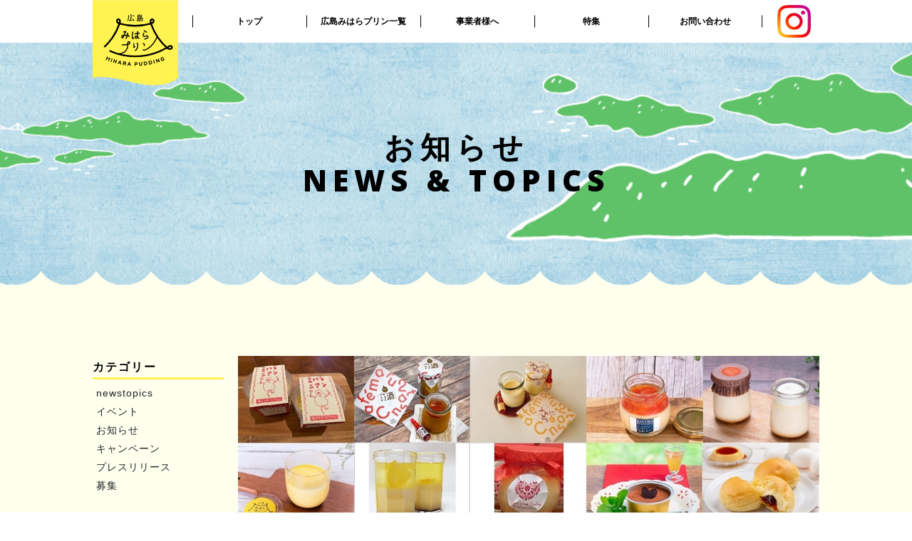

--- FILE ---
content_type: text/html; charset=UTF-8
request_url: https://xn--v9j5a5ayy9c7b5140czuc.jp/2023/06/2105/
body_size: 15515
content:
<!DOCTYPE html>
<html lang="ja">

<head>
  <meta charset="utf-8">
<meta name="viewport" content="width=device-width, initial-scale=1, shrink-to-fit=no">

<title>広島みはらプリン ｜安田女子大学（学生・職員限定）で、広島みはらプリンを限定販売！</title>

<meta name="description" content="なぜ三原でプリンなの？と疑問を持った方も多いのでは。三原には美味しい特産物が沢山ありますが、うまく魅力を伝えることが出来ていません。どうしたら伝えることができるのか・・・。そこでプリンです。プリンの語源プディングは蒸し料理の総称で、甘いプリンだけでなく、農水畜産物を入れた惣菜になる蒸し料理もプリンなのです。ならば、三原の美味しくて郷土の誇りである特産物を、親しみやすいプリンにすれば、三原市民みんなが参加して、魅力を伝えることができるはず。そんな想いをプリンに込めました。">
<meta name="keywords" content="広島みはらプリン,みはらプリン,三原　プリン,プリン,広島　三原,広島県　三原市,広島県　三原市　プリン,MIHARA PUDDING,デザートプリン,デリカプリン,">
<meta name="robots" content="INDEX,FOLLOW">
<meta name="viewport" content="width=device-width,initial-scale=1.0">
<meta http-equiv="X-UA-Compatible" content="IE=Edge">
<meta http-equiv="imagetoolbar" content="no">
<meta http-equiv="Cache-Control" content="no-cache">

<link rel="shortcut icon" href="https://xn--v9j5a5ayy9c7b5140czuc.jp/wp-content/themes/miharapudding/img/favicon.ico">
<link href='//fonts.googleapis.com/css?family=Lora:400,700,400italic,700italic' rel='stylesheet' type='text/css'>
<link href='//fonts.googleapis.com/css?family=Open+Sans:300italic,400italic,600italic,700italic,800italic,400,300,600,700,800' rel='stylesheet' type='text/css'>
<link rel="preconnect" href="https://fonts.googleapis.com">
<link rel="preconnect" href="https://fonts.gstatic.com" crossorigin>
<link href="https://fonts.googleapis.com/css2?family=Montserrat:ital,wght@0,100;0,200;0,300;0,400;0,500;0,600;0,700;0,800;0,900;1,100;1,200;1,300;1,400;1,500;1,600;1,700;1,800;1,900&display=swap" rel="stylesheet">

<!-- Custom styles for this template -->
<link rel="stylesheet" type="text/css" href="https://cdnjs.cloudflare.com/ajax/libs/Modaal/0.4.4/css/modaal.min.css">
<link href="https://xn--v9j5a5ayy9c7b5140czuc.jp/wp-content/themes/miharapudding/css/reset.css" rel="stylesheet">
<link href="https://xn--v9j5a5ayy9c7b5140czuc.jp/wp-content/themes/miharapudding/css/modal.css" rel="stylesheet">
<link href="https://xn--v9j5a5ayy9c7b5140czuc.jp/wp-content/themes/miharapudding/css/animation.css?ver=1.2.013" rel="stylesheet">
<link href="https://xn--v9j5a5ayy9c7b5140czuc.jp/wp-content/themes/miharapudding/css/style.css?ver=1.2.022" rel="stylesheet">

<!-- Global site tag (gtag.js) - Google Analytics -->
<script async src="https://www.googletagmanager.com/gtag/js?id=UA-208924050-1"></script>
<script>
  window.dataLayer = window.dataLayer || [];
  function gtag(){dataLayer.push(arguments);}
  gtag('js', new Date());

  gtag('config', 'UA-208924050-1');
</script>

<title>安田女子大学（学生・職員限定）で、広島みはらプリンを限定販売！ &#8211; 広島みはらプリン</title>
<meta name='robots' content='max-image-preview:large' />
<link rel="alternate" type="application/rss+xml" title="広島みはらプリン &raquo; 安田女子大学（学生・職員限定）で、広島みはらプリンを限定販売！ のコメントのフィード" href="https://xn--v9j5a5ayy9c7b5140czuc.jp/2023/06/2105/feed/" />
<link rel="alternate" title="oEmbed (JSON)" type="application/json+oembed" href="https://xn--v9j5a5ayy9c7b5140czuc.jp/wp-json/oembed/1.0/embed?url=https%3A%2F%2Fxn--v9j5a5ayy9c7b5140czuc.jp%2F2023%2F06%2F2105%2F" />
<link rel="alternate" title="oEmbed (XML)" type="text/xml+oembed" href="https://xn--v9j5a5ayy9c7b5140czuc.jp/wp-json/oembed/1.0/embed?url=https%3A%2F%2Fxn--v9j5a5ayy9c7b5140czuc.jp%2F2023%2F06%2F2105%2F&#038;format=xml" />
<style id='wp-img-auto-sizes-contain-inline-css' type='text/css'>
img:is([sizes=auto i],[sizes^="auto," i]){contain-intrinsic-size:3000px 1500px}
/*# sourceURL=wp-img-auto-sizes-contain-inline-css */
</style>
<link rel='stylesheet' id='sdm-styles-css' href='https://xn--v9j5a5ayy9c7b5140czuc.jp/wp-content/plugins/simple-download-monitor/css/sdm_wp_styles.css?ver=6.9' type='text/css' media='all' />
<style id='wp-emoji-styles-inline-css' type='text/css'>

	img.wp-smiley, img.emoji {
		display: inline !important;
		border: none !important;
		box-shadow: none !important;
		height: 1em !important;
		width: 1em !important;
		margin: 0 0.07em !important;
		vertical-align: -0.1em !important;
		background: none !important;
		padding: 0 !important;
	}
/*# sourceURL=wp-emoji-styles-inline-css */
</style>
<style id='classic-theme-styles-inline-css' type='text/css'>
/*! This file is auto-generated */
.wp-block-button__link{color:#fff;background-color:#32373c;border-radius:9999px;box-shadow:none;text-decoration:none;padding:calc(.667em + 2px) calc(1.333em + 2px);font-size:1.125em}.wp-block-file__button{background:#32373c;color:#fff;text-decoration:none}
/*# sourceURL=/wp-includes/css/classic-themes.min.css */
</style>
<link rel='stylesheet' id='wpdm-font-awesome-css' href='https://xn--v9j5a5ayy9c7b5140czuc.jp/wp-content/plugins/download-manager/assets/fontawesome/css/all.css?ver=6.9' type='text/css' media='all' />
<link rel='stylesheet' id='wpdm-front-bootstrap-css' href='https://xn--v9j5a5ayy9c7b5140czuc.jp/wp-content/plugins/download-manager/assets/bootstrap/css/bootstrap.min.css?ver=6.9' type='text/css' media='all' />
<link rel='stylesheet' id='wpdm-front-css' href='https://xn--v9j5a5ayy9c7b5140czuc.jp/wp-content/plugins/download-manager/assets/css/front.css?ver=6.9' type='text/css' media='all' />
<script type="text/javascript" src="https://xn--v9j5a5ayy9c7b5140czuc.jp/wp-includes/js/jquery/jquery.min.js?ver=3.7.1" id="jquery-core-js"></script>
<script type="text/javascript" src="https://xn--v9j5a5ayy9c7b5140czuc.jp/wp-includes/js/jquery/jquery-migrate.min.js?ver=3.4.1" id="jquery-migrate-js"></script>
<script type="text/javascript" src="https://xn--v9j5a5ayy9c7b5140czuc.jp/wp-content/plugins/download-manager/assets/bootstrap/js/popper.min.js?ver=6.9" id="wpdm-poper-js"></script>
<script type="text/javascript" src="https://xn--v9j5a5ayy9c7b5140czuc.jp/wp-content/plugins/download-manager/assets/bootstrap/js/bootstrap.min.js?ver=6.9" id="wpdm-front-bootstrap-js"></script>
<script type="text/javascript" id="wpdm-frontjs-js-extra">
/* <![CDATA[ */
var wpdm_url = {"home":"https://xn--v9j5a5ayy9c7b5140czuc.jp/","site":"https://xn--v9j5a5ayy9c7b5140czuc.jp/","ajax":"https://xn--v9j5a5ayy9c7b5140czuc.jp/wp-admin/admin-ajax.php"};
var wpdm_js = {"spinner":"\u003Ci class=\"fas fa-sun fa-spin\"\u003E\u003C/i\u003E"};
//# sourceURL=wpdm-frontjs-js-extra
/* ]]> */
</script>
<script type="text/javascript" src="https://xn--v9j5a5ayy9c7b5140czuc.jp/wp-content/plugins/download-manager/assets/js/front.js?ver=3.2.27" id="wpdm-frontjs-js"></script>
<script type="text/javascript" id="sdm-scripts-js-extra">
/* <![CDATA[ */
var sdm_ajax_script = {"ajaxurl":"https://xn--v9j5a5ayy9c7b5140czuc.jp/wp-admin/admin-ajax.php"};
//# sourceURL=sdm-scripts-js-extra
/* ]]> */
</script>
<script type="text/javascript" src="https://xn--v9j5a5ayy9c7b5140czuc.jp/wp-content/plugins/simple-download-monitor/js/sdm_wp_scripts.js?ver=6.9" id="sdm-scripts-js"></script>
<link rel="https://api.w.org/" href="https://xn--v9j5a5ayy9c7b5140czuc.jp/wp-json/" /><link rel="alternate" title="JSON" type="application/json" href="https://xn--v9j5a5ayy9c7b5140czuc.jp/wp-json/wp/v2/posts/2105" /><link rel="EditURI" type="application/rsd+xml" title="RSD" href="https://xn--v9j5a5ayy9c7b5140czuc.jp/xmlrpc.php?rsd" />
<meta name="generator" content="WordPress 6.9" />
<link rel="canonical" href="https://xn--v9j5a5ayy9c7b5140czuc.jp/2023/06/2105/" />
<link rel='shortlink' href='https://xn--v9j5a5ayy9c7b5140czuc.jp/?p=2105' />
<meta name="generator" content="WordPress Download Manager 3.2.27" />
                <link href="https://fonts.googleapis.com/css?family=Rubik"
              rel="stylesheet">
        <style>
            .w3eden .fetfont,
            .w3eden .btn,
            .w3eden .btn.wpdm-front h3.title,
            .w3eden .wpdm-social-lock-box .IN-widget a span:last-child,
            .w3eden #xfilelist .panel-heading,
            .w3eden .wpdm-frontend-tabs a,
            .w3eden .alert:before,
            .w3eden .panel .panel-heading,
            .w3eden .discount-msg,
            .w3eden .panel.dashboard-panel h3,
            .w3eden #wpdm-dashboard-sidebar .list-group-item,
            .w3eden #package-description .wp-switch-editor,
            .w3eden .w3eden.author-dashbboard .nav.nav-tabs li a,
            .w3eden .wpdm_cart thead th,
            .w3eden #csp .list-group-item,
            .w3eden .modal-title {
                font-family: Rubik, -apple-system, BlinkMacSystemFont, "Segoe UI", Roboto, Helvetica, Arial, sans-serif, "Apple Color Emoji", "Segoe UI Emoji", "Segoe UI Symbol";
                text-transform: uppercase;
                font-weight: 700;
            }
            .w3eden #csp .list-group-item {
                text-transform: unset;
            }


        </style>
            <style>
        /* WPDM Link Template Styles */        </style>
                <style>

            :root {
                --color-primary: #4a8eff;
                --color-primary-rgb: 74, 142, 255;
                --color-primary-hover: #5998ff;
                --color-primary-active: #3281ff;
                --color-secondary: #6c757d;
                --color-secondary-rgb: 108, 117, 125;
                --color-secondary-hover: #6c757d;
                --color-secondary-active: #6c757d;
                --color-success: #018e11;
                --color-success-rgb: 1, 142, 17;
                --color-success-hover: #0aad01;
                --color-success-active: #0c8c01;
                --color-info: #2CA8FF;
                --color-info-rgb: 44, 168, 255;
                --color-info-hover: #2CA8FF;
                --color-info-active: #2CA8FF;
                --color-warning: #FFB236;
                --color-warning-rgb: 255, 178, 54;
                --color-warning-hover: #FFB236;
                --color-warning-active: #FFB236;
                --color-danger: #ff5062;
                --color-danger-rgb: 255, 80, 98;
                --color-danger-hover: #ff5062;
                --color-danger-active: #ff5062;
                --color-green: #30b570;
                --color-blue: #0073ff;
                --color-purple: #8557D3;
                --color-red: #ff5062;
                --color-muted: rgba(69, 89, 122, 0.6);
                --wpdm-font: "Rubik", -apple-system, BlinkMacSystemFont, "Segoe UI", Roboto, Helvetica, Arial, sans-serif, "Apple Color Emoji", "Segoe UI Emoji", "Segoe UI Symbol";
            }

            .wpdm-download-link.btn.btn-primary {
                border-radius: 4px;
            }


        </style>
        <style id='wp-block-gallery-inline-css' type='text/css'>
.blocks-gallery-grid:not(.has-nested-images),.wp-block-gallery:not(.has-nested-images){display:flex;flex-wrap:wrap;list-style-type:none;margin:0;padding:0}.blocks-gallery-grid:not(.has-nested-images) .blocks-gallery-image,.blocks-gallery-grid:not(.has-nested-images) .blocks-gallery-item,.wp-block-gallery:not(.has-nested-images) .blocks-gallery-image,.wp-block-gallery:not(.has-nested-images) .blocks-gallery-item{display:flex;flex-direction:column;flex-grow:1;justify-content:center;margin:0 1em 1em 0;position:relative;width:calc(50% - 1em)}.blocks-gallery-grid:not(.has-nested-images) .blocks-gallery-image:nth-of-type(2n),.blocks-gallery-grid:not(.has-nested-images) .blocks-gallery-item:nth-of-type(2n),.wp-block-gallery:not(.has-nested-images) .blocks-gallery-image:nth-of-type(2n),.wp-block-gallery:not(.has-nested-images) .blocks-gallery-item:nth-of-type(2n){margin-right:0}.blocks-gallery-grid:not(.has-nested-images) .blocks-gallery-image figure,.blocks-gallery-grid:not(.has-nested-images) .blocks-gallery-item figure,.wp-block-gallery:not(.has-nested-images) .blocks-gallery-image figure,.wp-block-gallery:not(.has-nested-images) .blocks-gallery-item figure{align-items:flex-end;display:flex;height:100%;justify-content:flex-start;margin:0}.blocks-gallery-grid:not(.has-nested-images) .blocks-gallery-image img,.blocks-gallery-grid:not(.has-nested-images) .blocks-gallery-item img,.wp-block-gallery:not(.has-nested-images) .blocks-gallery-image img,.wp-block-gallery:not(.has-nested-images) .blocks-gallery-item img{display:block;height:auto;max-width:100%;width:auto}.blocks-gallery-grid:not(.has-nested-images) .blocks-gallery-image figcaption,.blocks-gallery-grid:not(.has-nested-images) .blocks-gallery-item figcaption,.wp-block-gallery:not(.has-nested-images) .blocks-gallery-image figcaption,.wp-block-gallery:not(.has-nested-images) .blocks-gallery-item figcaption{background:linear-gradient(0deg,#000000b3,#0000004d 70%,#0000);bottom:0;box-sizing:border-box;color:#fff;font-size:.8em;margin:0;max-height:100%;overflow:auto;padding:3em .77em .7em;position:absolute;text-align:center;width:100%;z-index:2}.blocks-gallery-grid:not(.has-nested-images) .blocks-gallery-image figcaption img,.blocks-gallery-grid:not(.has-nested-images) .blocks-gallery-item figcaption img,.wp-block-gallery:not(.has-nested-images) .blocks-gallery-image figcaption img,.wp-block-gallery:not(.has-nested-images) .blocks-gallery-item figcaption img{display:inline}.blocks-gallery-grid:not(.has-nested-images) figcaption,.wp-block-gallery:not(.has-nested-images) figcaption{flex-grow:1}.blocks-gallery-grid:not(.has-nested-images).is-cropped .blocks-gallery-image a,.blocks-gallery-grid:not(.has-nested-images).is-cropped .blocks-gallery-image img,.blocks-gallery-grid:not(.has-nested-images).is-cropped .blocks-gallery-item a,.blocks-gallery-grid:not(.has-nested-images).is-cropped .blocks-gallery-item img,.wp-block-gallery:not(.has-nested-images).is-cropped .blocks-gallery-image a,.wp-block-gallery:not(.has-nested-images).is-cropped .blocks-gallery-image img,.wp-block-gallery:not(.has-nested-images).is-cropped .blocks-gallery-item a,.wp-block-gallery:not(.has-nested-images).is-cropped .blocks-gallery-item img{flex:1;height:100%;object-fit:cover;width:100%}.blocks-gallery-grid:not(.has-nested-images).columns-1 .blocks-gallery-image,.blocks-gallery-grid:not(.has-nested-images).columns-1 .blocks-gallery-item,.wp-block-gallery:not(.has-nested-images).columns-1 .blocks-gallery-image,.wp-block-gallery:not(.has-nested-images).columns-1 .blocks-gallery-item{margin-right:0;width:100%}@media (min-width:600px){.blocks-gallery-grid:not(.has-nested-images).columns-3 .blocks-gallery-image,.blocks-gallery-grid:not(.has-nested-images).columns-3 .blocks-gallery-item,.wp-block-gallery:not(.has-nested-images).columns-3 .blocks-gallery-image,.wp-block-gallery:not(.has-nested-images).columns-3 .blocks-gallery-item{margin-right:1em;width:calc(33.33333% - .66667em)}.blocks-gallery-grid:not(.has-nested-images).columns-4 .blocks-gallery-image,.blocks-gallery-grid:not(.has-nested-images).columns-4 .blocks-gallery-item,.wp-block-gallery:not(.has-nested-images).columns-4 .blocks-gallery-image,.wp-block-gallery:not(.has-nested-images).columns-4 .blocks-gallery-item{margin-right:1em;width:calc(25% - .75em)}.blocks-gallery-grid:not(.has-nested-images).columns-5 .blocks-gallery-image,.blocks-gallery-grid:not(.has-nested-images).columns-5 .blocks-gallery-item,.wp-block-gallery:not(.has-nested-images).columns-5 .blocks-gallery-image,.wp-block-gallery:not(.has-nested-images).columns-5 .blocks-gallery-item{margin-right:1em;width:calc(20% - .8em)}.blocks-gallery-grid:not(.has-nested-images).columns-6 .blocks-gallery-image,.blocks-gallery-grid:not(.has-nested-images).columns-6 .blocks-gallery-item,.wp-block-gallery:not(.has-nested-images).columns-6 .blocks-gallery-image,.wp-block-gallery:not(.has-nested-images).columns-6 .blocks-gallery-item{margin-right:1em;width:calc(16.66667% - .83333em)}.blocks-gallery-grid:not(.has-nested-images).columns-7 .blocks-gallery-image,.blocks-gallery-grid:not(.has-nested-images).columns-7 .blocks-gallery-item,.wp-block-gallery:not(.has-nested-images).columns-7 .blocks-gallery-image,.wp-block-gallery:not(.has-nested-images).columns-7 .blocks-gallery-item{margin-right:1em;width:calc(14.28571% - .85714em)}.blocks-gallery-grid:not(.has-nested-images).columns-8 .blocks-gallery-image,.blocks-gallery-grid:not(.has-nested-images).columns-8 .blocks-gallery-item,.wp-block-gallery:not(.has-nested-images).columns-8 .blocks-gallery-image,.wp-block-gallery:not(.has-nested-images).columns-8 .blocks-gallery-item{margin-right:1em;width:calc(12.5% - .875em)}.blocks-gallery-grid:not(.has-nested-images).columns-1 .blocks-gallery-image:nth-of-type(1n),.blocks-gallery-grid:not(.has-nested-images).columns-1 .blocks-gallery-item:nth-of-type(1n),.blocks-gallery-grid:not(.has-nested-images).columns-2 .blocks-gallery-image:nth-of-type(2n),.blocks-gallery-grid:not(.has-nested-images).columns-2 .blocks-gallery-item:nth-of-type(2n),.blocks-gallery-grid:not(.has-nested-images).columns-3 .blocks-gallery-image:nth-of-type(3n),.blocks-gallery-grid:not(.has-nested-images).columns-3 .blocks-gallery-item:nth-of-type(3n),.blocks-gallery-grid:not(.has-nested-images).columns-4 .blocks-gallery-image:nth-of-type(4n),.blocks-gallery-grid:not(.has-nested-images).columns-4 .blocks-gallery-item:nth-of-type(4n),.blocks-gallery-grid:not(.has-nested-images).columns-5 .blocks-gallery-image:nth-of-type(5n),.blocks-gallery-grid:not(.has-nested-images).columns-5 .blocks-gallery-item:nth-of-type(5n),.blocks-gallery-grid:not(.has-nested-images).columns-6 .blocks-gallery-image:nth-of-type(6n),.blocks-gallery-grid:not(.has-nested-images).columns-6 .blocks-gallery-item:nth-of-type(6n),.blocks-gallery-grid:not(.has-nested-images).columns-7 .blocks-gallery-image:nth-of-type(7n),.blocks-gallery-grid:not(.has-nested-images).columns-7 .blocks-gallery-item:nth-of-type(7n),.blocks-gallery-grid:not(.has-nested-images).columns-8 .blocks-gallery-image:nth-of-type(8n),.blocks-gallery-grid:not(.has-nested-images).columns-8 .blocks-gallery-item:nth-of-type(8n),.wp-block-gallery:not(.has-nested-images).columns-1 .blocks-gallery-image:nth-of-type(1n),.wp-block-gallery:not(.has-nested-images).columns-1 .blocks-gallery-item:nth-of-type(1n),.wp-block-gallery:not(.has-nested-images).columns-2 .blocks-gallery-image:nth-of-type(2n),.wp-block-gallery:not(.has-nested-images).columns-2 .blocks-gallery-item:nth-of-type(2n),.wp-block-gallery:not(.has-nested-images).columns-3 .blocks-gallery-image:nth-of-type(3n),.wp-block-gallery:not(.has-nested-images).columns-3 .blocks-gallery-item:nth-of-type(3n),.wp-block-gallery:not(.has-nested-images).columns-4 .blocks-gallery-image:nth-of-type(4n),.wp-block-gallery:not(.has-nested-images).columns-4 .blocks-gallery-item:nth-of-type(4n),.wp-block-gallery:not(.has-nested-images).columns-5 .blocks-gallery-image:nth-of-type(5n),.wp-block-gallery:not(.has-nested-images).columns-5 .blocks-gallery-item:nth-of-type(5n),.wp-block-gallery:not(.has-nested-images).columns-6 .blocks-gallery-image:nth-of-type(6n),.wp-block-gallery:not(.has-nested-images).columns-6 .blocks-gallery-item:nth-of-type(6n),.wp-block-gallery:not(.has-nested-images).columns-7 .blocks-gallery-image:nth-of-type(7n),.wp-block-gallery:not(.has-nested-images).columns-7 .blocks-gallery-item:nth-of-type(7n),.wp-block-gallery:not(.has-nested-images).columns-8 .blocks-gallery-image:nth-of-type(8n),.wp-block-gallery:not(.has-nested-images).columns-8 .blocks-gallery-item:nth-of-type(8n){margin-right:0}}.blocks-gallery-grid:not(.has-nested-images) .blocks-gallery-image:last-child,.blocks-gallery-grid:not(.has-nested-images) .blocks-gallery-item:last-child,.wp-block-gallery:not(.has-nested-images) .blocks-gallery-image:last-child,.wp-block-gallery:not(.has-nested-images) .blocks-gallery-item:last-child{margin-right:0}.blocks-gallery-grid:not(.has-nested-images).alignleft,.blocks-gallery-grid:not(.has-nested-images).alignright,.wp-block-gallery:not(.has-nested-images).alignleft,.wp-block-gallery:not(.has-nested-images).alignright{max-width:420px;width:100%}.blocks-gallery-grid:not(.has-nested-images).aligncenter .blocks-gallery-item figure,.wp-block-gallery:not(.has-nested-images).aligncenter .blocks-gallery-item figure{justify-content:center}.wp-block-gallery:not(.is-cropped) .blocks-gallery-item{align-self:flex-start}figure.wp-block-gallery.has-nested-images{align-items:normal}.wp-block-gallery.has-nested-images figure.wp-block-image:not(#individual-image){margin:0;width:calc(50% - var(--wp--style--unstable-gallery-gap, 16px)/2)}.wp-block-gallery.has-nested-images figure.wp-block-image{box-sizing:border-box;display:flex;flex-direction:column;flex-grow:1;justify-content:center;max-width:100%;position:relative}.wp-block-gallery.has-nested-images figure.wp-block-image>a,.wp-block-gallery.has-nested-images figure.wp-block-image>div{flex-direction:column;flex-grow:1;margin:0}.wp-block-gallery.has-nested-images figure.wp-block-image img{display:block;height:auto;max-width:100%!important;width:auto}.wp-block-gallery.has-nested-images figure.wp-block-image figcaption,.wp-block-gallery.has-nested-images figure.wp-block-image:has(figcaption):before{bottom:0;left:0;max-height:100%;position:absolute;right:0}.wp-block-gallery.has-nested-images figure.wp-block-image:has(figcaption):before{backdrop-filter:blur(3px);content:"";height:100%;-webkit-mask-image:linear-gradient(0deg,#000 20%,#0000);mask-image:linear-gradient(0deg,#000 20%,#0000);max-height:40%;pointer-events:none}.wp-block-gallery.has-nested-images figure.wp-block-image figcaption{box-sizing:border-box;color:#fff;font-size:13px;margin:0;overflow:auto;padding:1em;text-align:center;text-shadow:0 0 1.5px #000}.wp-block-gallery.has-nested-images figure.wp-block-image figcaption::-webkit-scrollbar{height:12px;width:12px}.wp-block-gallery.has-nested-images figure.wp-block-image figcaption::-webkit-scrollbar-track{background-color:initial}.wp-block-gallery.has-nested-images figure.wp-block-image figcaption::-webkit-scrollbar-thumb{background-clip:padding-box;background-color:initial;border:3px solid #0000;border-radius:8px}.wp-block-gallery.has-nested-images figure.wp-block-image figcaption:focus-within::-webkit-scrollbar-thumb,.wp-block-gallery.has-nested-images figure.wp-block-image figcaption:focus::-webkit-scrollbar-thumb,.wp-block-gallery.has-nested-images figure.wp-block-image figcaption:hover::-webkit-scrollbar-thumb{background-color:#fffc}.wp-block-gallery.has-nested-images figure.wp-block-image figcaption{scrollbar-color:#0000 #0000;scrollbar-gutter:stable both-edges;scrollbar-width:thin}.wp-block-gallery.has-nested-images figure.wp-block-image figcaption:focus,.wp-block-gallery.has-nested-images figure.wp-block-image figcaption:focus-within,.wp-block-gallery.has-nested-images figure.wp-block-image figcaption:hover{scrollbar-color:#fffc #0000}.wp-block-gallery.has-nested-images figure.wp-block-image figcaption{will-change:transform}@media (hover:none){.wp-block-gallery.has-nested-images figure.wp-block-image figcaption{scrollbar-color:#fffc #0000}}.wp-block-gallery.has-nested-images figure.wp-block-image figcaption{background:linear-gradient(0deg,#0006,#0000)}.wp-block-gallery.has-nested-images figure.wp-block-image figcaption img{display:inline}.wp-block-gallery.has-nested-images figure.wp-block-image figcaption a{color:inherit}.wp-block-gallery.has-nested-images figure.wp-block-image.has-custom-border img{box-sizing:border-box}.wp-block-gallery.has-nested-images figure.wp-block-image.has-custom-border>a,.wp-block-gallery.has-nested-images figure.wp-block-image.has-custom-border>div,.wp-block-gallery.has-nested-images figure.wp-block-image.is-style-rounded>a,.wp-block-gallery.has-nested-images figure.wp-block-image.is-style-rounded>div{flex:1 1 auto}.wp-block-gallery.has-nested-images figure.wp-block-image.has-custom-border figcaption,.wp-block-gallery.has-nested-images figure.wp-block-image.is-style-rounded figcaption{background:none;color:inherit;flex:initial;margin:0;padding:10px 10px 9px;position:relative;text-shadow:none}.wp-block-gallery.has-nested-images figure.wp-block-image.has-custom-border:before,.wp-block-gallery.has-nested-images figure.wp-block-image.is-style-rounded:before{content:none}.wp-block-gallery.has-nested-images figcaption{flex-basis:100%;flex-grow:1;text-align:center}.wp-block-gallery.has-nested-images:not(.is-cropped) figure.wp-block-image:not(#individual-image){margin-bottom:auto;margin-top:0}.wp-block-gallery.has-nested-images.is-cropped figure.wp-block-image:not(#individual-image){align-self:inherit}.wp-block-gallery.has-nested-images.is-cropped figure.wp-block-image:not(#individual-image)>a,.wp-block-gallery.has-nested-images.is-cropped figure.wp-block-image:not(#individual-image)>div:not(.components-drop-zone){display:flex}.wp-block-gallery.has-nested-images.is-cropped figure.wp-block-image:not(#individual-image) a,.wp-block-gallery.has-nested-images.is-cropped figure.wp-block-image:not(#individual-image) img{flex:1 0 0%;height:100%;object-fit:cover;width:100%}.wp-block-gallery.has-nested-images.columns-1 figure.wp-block-image:not(#individual-image){width:100%}@media (min-width:600px){.wp-block-gallery.has-nested-images.columns-3 figure.wp-block-image:not(#individual-image){width:calc(33.33333% - var(--wp--style--unstable-gallery-gap, 16px)*.66667)}.wp-block-gallery.has-nested-images.columns-4 figure.wp-block-image:not(#individual-image){width:calc(25% - var(--wp--style--unstable-gallery-gap, 16px)*.75)}.wp-block-gallery.has-nested-images.columns-5 figure.wp-block-image:not(#individual-image){width:calc(20% - var(--wp--style--unstable-gallery-gap, 16px)*.8)}.wp-block-gallery.has-nested-images.columns-6 figure.wp-block-image:not(#individual-image){width:calc(16.66667% - var(--wp--style--unstable-gallery-gap, 16px)*.83333)}.wp-block-gallery.has-nested-images.columns-7 figure.wp-block-image:not(#individual-image){width:calc(14.28571% - var(--wp--style--unstable-gallery-gap, 16px)*.85714)}.wp-block-gallery.has-nested-images.columns-8 figure.wp-block-image:not(#individual-image){width:calc(12.5% - var(--wp--style--unstable-gallery-gap, 16px)*.875)}.wp-block-gallery.has-nested-images.columns-default figure.wp-block-image:not(#individual-image){width:calc(33.33% - var(--wp--style--unstable-gallery-gap, 16px)*.66667)}.wp-block-gallery.has-nested-images.columns-default figure.wp-block-image:not(#individual-image):first-child:nth-last-child(2),.wp-block-gallery.has-nested-images.columns-default figure.wp-block-image:not(#individual-image):first-child:nth-last-child(2)~figure.wp-block-image:not(#individual-image){width:calc(50% - var(--wp--style--unstable-gallery-gap, 16px)*.5)}.wp-block-gallery.has-nested-images.columns-default figure.wp-block-image:not(#individual-image):first-child:last-child{width:100%}}.wp-block-gallery.has-nested-images.alignleft,.wp-block-gallery.has-nested-images.alignright{max-width:420px;width:100%}.wp-block-gallery.has-nested-images.aligncenter{justify-content:center}
/*# sourceURL=https://xn--v9j5a5ayy9c7b5140czuc.jp/wp-includes/blocks/gallery/style.min.css */
</style>
<style id='wp-block-image-inline-css' type='text/css'>
.wp-block-image>a,.wp-block-image>figure>a{display:inline-block}.wp-block-image img{box-sizing:border-box;height:auto;max-width:100%;vertical-align:bottom}@media not (prefers-reduced-motion){.wp-block-image img.hide{visibility:hidden}.wp-block-image img.show{animation:show-content-image .4s}}.wp-block-image[style*=border-radius] img,.wp-block-image[style*=border-radius]>a{border-radius:inherit}.wp-block-image.has-custom-border img{box-sizing:border-box}.wp-block-image.aligncenter{text-align:center}.wp-block-image.alignfull>a,.wp-block-image.alignwide>a{width:100%}.wp-block-image.alignfull img,.wp-block-image.alignwide img{height:auto;width:100%}.wp-block-image .aligncenter,.wp-block-image .alignleft,.wp-block-image .alignright,.wp-block-image.aligncenter,.wp-block-image.alignleft,.wp-block-image.alignright{display:table}.wp-block-image .aligncenter>figcaption,.wp-block-image .alignleft>figcaption,.wp-block-image .alignright>figcaption,.wp-block-image.aligncenter>figcaption,.wp-block-image.alignleft>figcaption,.wp-block-image.alignright>figcaption{caption-side:bottom;display:table-caption}.wp-block-image .alignleft{float:left;margin:.5em 1em .5em 0}.wp-block-image .alignright{float:right;margin:.5em 0 .5em 1em}.wp-block-image .aligncenter{margin-left:auto;margin-right:auto}.wp-block-image :where(figcaption){margin-bottom:1em;margin-top:.5em}.wp-block-image.is-style-circle-mask img{border-radius:9999px}@supports ((-webkit-mask-image:none) or (mask-image:none)) or (-webkit-mask-image:none){.wp-block-image.is-style-circle-mask img{border-radius:0;-webkit-mask-image:url('data:image/svg+xml;utf8,<svg viewBox="0 0 100 100" xmlns="http://www.w3.org/2000/svg"><circle cx="50" cy="50" r="50"/></svg>');mask-image:url('data:image/svg+xml;utf8,<svg viewBox="0 0 100 100" xmlns="http://www.w3.org/2000/svg"><circle cx="50" cy="50" r="50"/></svg>');mask-mode:alpha;-webkit-mask-position:center;mask-position:center;-webkit-mask-repeat:no-repeat;mask-repeat:no-repeat;-webkit-mask-size:contain;mask-size:contain}}:root :where(.wp-block-image.is-style-rounded img,.wp-block-image .is-style-rounded img){border-radius:9999px}.wp-block-image figure{margin:0}.wp-lightbox-container{display:flex;flex-direction:column;position:relative}.wp-lightbox-container img{cursor:zoom-in}.wp-lightbox-container img:hover+button{opacity:1}.wp-lightbox-container button{align-items:center;backdrop-filter:blur(16px) saturate(180%);background-color:#5a5a5a40;border:none;border-radius:4px;cursor:zoom-in;display:flex;height:20px;justify-content:center;opacity:0;padding:0;position:absolute;right:16px;text-align:center;top:16px;width:20px;z-index:100}@media not (prefers-reduced-motion){.wp-lightbox-container button{transition:opacity .2s ease}}.wp-lightbox-container button:focus-visible{outline:3px auto #5a5a5a40;outline:3px auto -webkit-focus-ring-color;outline-offset:3px}.wp-lightbox-container button:hover{cursor:pointer;opacity:1}.wp-lightbox-container button:focus{opacity:1}.wp-lightbox-container button:focus,.wp-lightbox-container button:hover,.wp-lightbox-container button:not(:hover):not(:active):not(.has-background){background-color:#5a5a5a40;border:none}.wp-lightbox-overlay{box-sizing:border-box;cursor:zoom-out;height:100vh;left:0;overflow:hidden;position:fixed;top:0;visibility:hidden;width:100%;z-index:100000}.wp-lightbox-overlay .close-button{align-items:center;cursor:pointer;display:flex;justify-content:center;min-height:40px;min-width:40px;padding:0;position:absolute;right:calc(env(safe-area-inset-right) + 16px);top:calc(env(safe-area-inset-top) + 16px);z-index:5000000}.wp-lightbox-overlay .close-button:focus,.wp-lightbox-overlay .close-button:hover,.wp-lightbox-overlay .close-button:not(:hover):not(:active):not(.has-background){background:none;border:none}.wp-lightbox-overlay .lightbox-image-container{height:var(--wp--lightbox-container-height);left:50%;overflow:hidden;position:absolute;top:50%;transform:translate(-50%,-50%);transform-origin:top left;width:var(--wp--lightbox-container-width);z-index:9999999999}.wp-lightbox-overlay .wp-block-image{align-items:center;box-sizing:border-box;display:flex;height:100%;justify-content:center;margin:0;position:relative;transform-origin:0 0;width:100%;z-index:3000000}.wp-lightbox-overlay .wp-block-image img{height:var(--wp--lightbox-image-height);min-height:var(--wp--lightbox-image-height);min-width:var(--wp--lightbox-image-width);width:var(--wp--lightbox-image-width)}.wp-lightbox-overlay .wp-block-image figcaption{display:none}.wp-lightbox-overlay button{background:none;border:none}.wp-lightbox-overlay .scrim{background-color:#fff;height:100%;opacity:.9;position:absolute;width:100%;z-index:2000000}.wp-lightbox-overlay.active{visibility:visible}@media not (prefers-reduced-motion){.wp-lightbox-overlay.active{animation:turn-on-visibility .25s both}.wp-lightbox-overlay.active img{animation:turn-on-visibility .35s both}.wp-lightbox-overlay.show-closing-animation:not(.active){animation:turn-off-visibility .35s both}.wp-lightbox-overlay.show-closing-animation:not(.active) img{animation:turn-off-visibility .25s both}.wp-lightbox-overlay.zoom.active{animation:none;opacity:1;visibility:visible}.wp-lightbox-overlay.zoom.active .lightbox-image-container{animation:lightbox-zoom-in .4s}.wp-lightbox-overlay.zoom.active .lightbox-image-container img{animation:none}.wp-lightbox-overlay.zoom.active .scrim{animation:turn-on-visibility .4s forwards}.wp-lightbox-overlay.zoom.show-closing-animation:not(.active){animation:none}.wp-lightbox-overlay.zoom.show-closing-animation:not(.active) .lightbox-image-container{animation:lightbox-zoom-out .4s}.wp-lightbox-overlay.zoom.show-closing-animation:not(.active) .lightbox-image-container img{animation:none}.wp-lightbox-overlay.zoom.show-closing-animation:not(.active) .scrim{animation:turn-off-visibility .4s forwards}}@keyframes show-content-image{0%{visibility:hidden}99%{visibility:hidden}to{visibility:visible}}@keyframes turn-on-visibility{0%{opacity:0}to{opacity:1}}@keyframes turn-off-visibility{0%{opacity:1;visibility:visible}99%{opacity:0;visibility:visible}to{opacity:0;visibility:hidden}}@keyframes lightbox-zoom-in{0%{transform:translate(calc((-100vw + var(--wp--lightbox-scrollbar-width))/2 + var(--wp--lightbox-initial-left-position)),calc(-50vh + var(--wp--lightbox-initial-top-position))) scale(var(--wp--lightbox-scale))}to{transform:translate(-50%,-50%) scale(1)}}@keyframes lightbox-zoom-out{0%{transform:translate(-50%,-50%) scale(1);visibility:visible}99%{visibility:visible}to{transform:translate(calc((-100vw + var(--wp--lightbox-scrollbar-width))/2 + var(--wp--lightbox-initial-left-position)),calc(-50vh + var(--wp--lightbox-initial-top-position))) scale(var(--wp--lightbox-scale));visibility:hidden}}
/*# sourceURL=https://xn--v9j5a5ayy9c7b5140czuc.jp/wp-includes/blocks/image/style.min.css */
</style>
<style id='wp-block-paragraph-inline-css' type='text/css'>
.is-small-text{font-size:.875em}.is-regular-text{font-size:1em}.is-large-text{font-size:2.25em}.is-larger-text{font-size:3em}.has-drop-cap:not(:focus):first-letter{float:left;font-size:8.4em;font-style:normal;font-weight:100;line-height:.68;margin:.05em .1em 0 0;text-transform:uppercase}body.rtl .has-drop-cap:not(:focus):first-letter{float:none;margin-left:.1em}p.has-drop-cap.has-background{overflow:hidden}:root :where(p.has-background){padding:1.25em 2.375em}:where(p.has-text-color:not(.has-link-color)) a{color:inherit}p.has-text-align-left[style*="writing-mode:vertical-lr"],p.has-text-align-right[style*="writing-mode:vertical-rl"]{rotate:180deg}
/*# sourceURL=https://xn--v9j5a5ayy9c7b5140czuc.jp/wp-includes/blocks/paragraph/style.min.css */
</style>
<style id='global-styles-inline-css' type='text/css'>
:root{--wp--preset--aspect-ratio--square: 1;--wp--preset--aspect-ratio--4-3: 4/3;--wp--preset--aspect-ratio--3-4: 3/4;--wp--preset--aspect-ratio--3-2: 3/2;--wp--preset--aspect-ratio--2-3: 2/3;--wp--preset--aspect-ratio--16-9: 16/9;--wp--preset--aspect-ratio--9-16: 9/16;--wp--preset--color--black: #000000;--wp--preset--color--cyan-bluish-gray: #abb8c3;--wp--preset--color--white: #ffffff;--wp--preset--color--pale-pink: #f78da7;--wp--preset--color--vivid-red: #cf2e2e;--wp--preset--color--luminous-vivid-orange: #ff6900;--wp--preset--color--luminous-vivid-amber: #fcb900;--wp--preset--color--light-green-cyan: #7bdcb5;--wp--preset--color--vivid-green-cyan: #00d084;--wp--preset--color--pale-cyan-blue: #8ed1fc;--wp--preset--color--vivid-cyan-blue: #0693e3;--wp--preset--color--vivid-purple: #9b51e0;--wp--preset--gradient--vivid-cyan-blue-to-vivid-purple: linear-gradient(135deg,rgb(6,147,227) 0%,rgb(155,81,224) 100%);--wp--preset--gradient--light-green-cyan-to-vivid-green-cyan: linear-gradient(135deg,rgb(122,220,180) 0%,rgb(0,208,130) 100%);--wp--preset--gradient--luminous-vivid-amber-to-luminous-vivid-orange: linear-gradient(135deg,rgb(252,185,0) 0%,rgb(255,105,0) 100%);--wp--preset--gradient--luminous-vivid-orange-to-vivid-red: linear-gradient(135deg,rgb(255,105,0) 0%,rgb(207,46,46) 100%);--wp--preset--gradient--very-light-gray-to-cyan-bluish-gray: linear-gradient(135deg,rgb(238,238,238) 0%,rgb(169,184,195) 100%);--wp--preset--gradient--cool-to-warm-spectrum: linear-gradient(135deg,rgb(74,234,220) 0%,rgb(151,120,209) 20%,rgb(207,42,186) 40%,rgb(238,44,130) 60%,rgb(251,105,98) 80%,rgb(254,248,76) 100%);--wp--preset--gradient--blush-light-purple: linear-gradient(135deg,rgb(255,206,236) 0%,rgb(152,150,240) 100%);--wp--preset--gradient--blush-bordeaux: linear-gradient(135deg,rgb(254,205,165) 0%,rgb(254,45,45) 50%,rgb(107,0,62) 100%);--wp--preset--gradient--luminous-dusk: linear-gradient(135deg,rgb(255,203,112) 0%,rgb(199,81,192) 50%,rgb(65,88,208) 100%);--wp--preset--gradient--pale-ocean: linear-gradient(135deg,rgb(255,245,203) 0%,rgb(182,227,212) 50%,rgb(51,167,181) 100%);--wp--preset--gradient--electric-grass: linear-gradient(135deg,rgb(202,248,128) 0%,rgb(113,206,126) 100%);--wp--preset--gradient--midnight: linear-gradient(135deg,rgb(2,3,129) 0%,rgb(40,116,252) 100%);--wp--preset--font-size--small: 13px;--wp--preset--font-size--medium: 20px;--wp--preset--font-size--large: 36px;--wp--preset--font-size--x-large: 42px;--wp--preset--spacing--20: 0.44rem;--wp--preset--spacing--30: 0.67rem;--wp--preset--spacing--40: 1rem;--wp--preset--spacing--50: 1.5rem;--wp--preset--spacing--60: 2.25rem;--wp--preset--spacing--70: 3.38rem;--wp--preset--spacing--80: 5.06rem;--wp--preset--shadow--natural: 6px 6px 9px rgba(0, 0, 0, 0.2);--wp--preset--shadow--deep: 12px 12px 50px rgba(0, 0, 0, 0.4);--wp--preset--shadow--sharp: 6px 6px 0px rgba(0, 0, 0, 0.2);--wp--preset--shadow--outlined: 6px 6px 0px -3px rgb(255, 255, 255), 6px 6px rgb(0, 0, 0);--wp--preset--shadow--crisp: 6px 6px 0px rgb(0, 0, 0);}:where(.is-layout-flex){gap: 0.5em;}:where(.is-layout-grid){gap: 0.5em;}body .is-layout-flex{display: flex;}.is-layout-flex{flex-wrap: wrap;align-items: center;}.is-layout-flex > :is(*, div){margin: 0;}body .is-layout-grid{display: grid;}.is-layout-grid > :is(*, div){margin: 0;}:where(.wp-block-columns.is-layout-flex){gap: 2em;}:where(.wp-block-columns.is-layout-grid){gap: 2em;}:where(.wp-block-post-template.is-layout-flex){gap: 1.25em;}:where(.wp-block-post-template.is-layout-grid){gap: 1.25em;}.has-black-color{color: var(--wp--preset--color--black) !important;}.has-cyan-bluish-gray-color{color: var(--wp--preset--color--cyan-bluish-gray) !important;}.has-white-color{color: var(--wp--preset--color--white) !important;}.has-pale-pink-color{color: var(--wp--preset--color--pale-pink) !important;}.has-vivid-red-color{color: var(--wp--preset--color--vivid-red) !important;}.has-luminous-vivid-orange-color{color: var(--wp--preset--color--luminous-vivid-orange) !important;}.has-luminous-vivid-amber-color{color: var(--wp--preset--color--luminous-vivid-amber) !important;}.has-light-green-cyan-color{color: var(--wp--preset--color--light-green-cyan) !important;}.has-vivid-green-cyan-color{color: var(--wp--preset--color--vivid-green-cyan) !important;}.has-pale-cyan-blue-color{color: var(--wp--preset--color--pale-cyan-blue) !important;}.has-vivid-cyan-blue-color{color: var(--wp--preset--color--vivid-cyan-blue) !important;}.has-vivid-purple-color{color: var(--wp--preset--color--vivid-purple) !important;}.has-black-background-color{background-color: var(--wp--preset--color--black) !important;}.has-cyan-bluish-gray-background-color{background-color: var(--wp--preset--color--cyan-bluish-gray) !important;}.has-white-background-color{background-color: var(--wp--preset--color--white) !important;}.has-pale-pink-background-color{background-color: var(--wp--preset--color--pale-pink) !important;}.has-vivid-red-background-color{background-color: var(--wp--preset--color--vivid-red) !important;}.has-luminous-vivid-orange-background-color{background-color: var(--wp--preset--color--luminous-vivid-orange) !important;}.has-luminous-vivid-amber-background-color{background-color: var(--wp--preset--color--luminous-vivid-amber) !important;}.has-light-green-cyan-background-color{background-color: var(--wp--preset--color--light-green-cyan) !important;}.has-vivid-green-cyan-background-color{background-color: var(--wp--preset--color--vivid-green-cyan) !important;}.has-pale-cyan-blue-background-color{background-color: var(--wp--preset--color--pale-cyan-blue) !important;}.has-vivid-cyan-blue-background-color{background-color: var(--wp--preset--color--vivid-cyan-blue) !important;}.has-vivid-purple-background-color{background-color: var(--wp--preset--color--vivid-purple) !important;}.has-black-border-color{border-color: var(--wp--preset--color--black) !important;}.has-cyan-bluish-gray-border-color{border-color: var(--wp--preset--color--cyan-bluish-gray) !important;}.has-white-border-color{border-color: var(--wp--preset--color--white) !important;}.has-pale-pink-border-color{border-color: var(--wp--preset--color--pale-pink) !important;}.has-vivid-red-border-color{border-color: var(--wp--preset--color--vivid-red) !important;}.has-luminous-vivid-orange-border-color{border-color: var(--wp--preset--color--luminous-vivid-orange) !important;}.has-luminous-vivid-amber-border-color{border-color: var(--wp--preset--color--luminous-vivid-amber) !important;}.has-light-green-cyan-border-color{border-color: var(--wp--preset--color--light-green-cyan) !important;}.has-vivid-green-cyan-border-color{border-color: var(--wp--preset--color--vivid-green-cyan) !important;}.has-pale-cyan-blue-border-color{border-color: var(--wp--preset--color--pale-cyan-blue) !important;}.has-vivid-cyan-blue-border-color{border-color: var(--wp--preset--color--vivid-cyan-blue) !important;}.has-vivid-purple-border-color{border-color: var(--wp--preset--color--vivid-purple) !important;}.has-vivid-cyan-blue-to-vivid-purple-gradient-background{background: var(--wp--preset--gradient--vivid-cyan-blue-to-vivid-purple) !important;}.has-light-green-cyan-to-vivid-green-cyan-gradient-background{background: var(--wp--preset--gradient--light-green-cyan-to-vivid-green-cyan) !important;}.has-luminous-vivid-amber-to-luminous-vivid-orange-gradient-background{background: var(--wp--preset--gradient--luminous-vivid-amber-to-luminous-vivid-orange) !important;}.has-luminous-vivid-orange-to-vivid-red-gradient-background{background: var(--wp--preset--gradient--luminous-vivid-orange-to-vivid-red) !important;}.has-very-light-gray-to-cyan-bluish-gray-gradient-background{background: var(--wp--preset--gradient--very-light-gray-to-cyan-bluish-gray) !important;}.has-cool-to-warm-spectrum-gradient-background{background: var(--wp--preset--gradient--cool-to-warm-spectrum) !important;}.has-blush-light-purple-gradient-background{background: var(--wp--preset--gradient--blush-light-purple) !important;}.has-blush-bordeaux-gradient-background{background: var(--wp--preset--gradient--blush-bordeaux) !important;}.has-luminous-dusk-gradient-background{background: var(--wp--preset--gradient--luminous-dusk) !important;}.has-pale-ocean-gradient-background{background: var(--wp--preset--gradient--pale-ocean) !important;}.has-electric-grass-gradient-background{background: var(--wp--preset--gradient--electric-grass) !important;}.has-midnight-gradient-background{background: var(--wp--preset--gradient--midnight) !important;}.has-small-font-size{font-size: var(--wp--preset--font-size--small) !important;}.has-medium-font-size{font-size: var(--wp--preset--font-size--medium) !important;}.has-large-font-size{font-size: var(--wp--preset--font-size--large) !important;}.has-x-large-font-size{font-size: var(--wp--preset--font-size--x-large) !important;}
/*# sourceURL=global-styles-inline-css */
</style>
<style id='core-block-supports-inline-css' type='text/css'>
.wp-block-gallery.wp-block-gallery-1{--wp--style--unstable-gallery-gap:var( --wp--style--gallery-gap-default, var( --gallery-block--gutter-size, var( --wp--style--block-gap, 0.5em ) ) );gap:var( --wp--style--gallery-gap-default, var( --gallery-block--gutter-size, var( --wp--style--block-gap, 0.5em ) ) );}
/*# sourceURL=core-block-supports-inline-css */
</style>
</head>

<body class="wp-singular post-template-default single single-post postid-2105 single-format-standard wp-theme-miharapudding">

  
<!-- Navigation -->
<nav id="mainNav" class="navbar navbar-expand-lg navbar-light fixed-top">
  <div class="container">
    <h1 class="header-logo"><a class="navbar-brand" href="https://xn--v9j5a5ayy9c7b5140czuc.jp/"><img src="https://xn--v9j5a5ayy9c7b5140czuc.jp/wp-content/themes/miharapudding/img/header-logo.svg" alt="広島みはらプリン"></a></h1>

    
    <div class="collapse navbar-collapse" id="navbarResponsive">
      <ul class="navbar-nav ml-auto">
              <li class="  nav-item">
                    <a class="nav-link" href="https://xn--v9j5a5ayy9c7b5140czuc.jp/" >トップ</a>
                                    </li>
              <li class="  nav-item">
                    <span class="nav-link">広島みはらプリン一覧</span>
                                                  <ul class="sub-menu">
                  <li class="  nav-item">
              <a class="nav-link" href="https://xn--v9j5a5ayy9c7b5140czuc.jp/shop/" >認定一覧</a>
            </li>
                                          <li class="  nav-item">
              <a class="nav-link" href="https://xn--v9j5a5ayy9c7b5140czuc.jp/movie/" >動画</a>
            </li>
                </ul>
                          </li>
              <li class="  nav-item">
                    <span class="nav-link">事業者様へ</span>
                                                  <ul class="sub-menu">
                  <li class="secret  nav-item">
              <a class="nav-link" href="https://xn--v9j5a5ayy9c7b5140czuc.jp/nintei/" >認定</a>
            </li>
                                          <li class="  nav-item">
              <a class="nav-link" href="https://xn--v9j5a5ayy9c7b5140czuc.jp/participant/" >参加者募集</a>
            </li>
                </ul>
                          </li>
              <li class="  nav-item">
                    <span class="nav-link">特集</span>
                                                  <ul class="sub-menu">
                  <li class="  nav-item">
              <a class="nav-link" href="https://xn--v9j5a5ayy9c7b5140czuc.jp/miharafood/" >三原の食材一覧</a>
            </li>
                                          <li class="  nav-item">
              <a class="nav-link" href="https://xn--v9j5a5ayy9c7b5140czuc.jp/recipeideas/" >レシピアイデア募集</a>
            </li>
                                          <li class="  nav-item">
              <a class="nav-link" href="https://xn--v9j5a5ayy9c7b5140czuc.jp/participant/" >参加者募集</a>
            </li>
                                          <li class="  nav-item">
              <a class="nav-link" href="https://xn--v9j5a5ayy9c7b5140czuc.jp/?p=1157" >周遊スタンプラリー</a>
            </li>
                                          <li class="  nav-item">
              <a class="nav-link" href="https://xn--v9j5a5ayy9c7b5140czuc.jp/wp-content/themes/miharapudding/file/odekake.pdf" >おでかけプリン冊子(PDF)</a>
            </li>
                </ul>
                          </li>
              <li class="  nav-item">
                    <a class="nav-link" href="https://xn--v9j5a5ayy9c7b5140czuc.jp/contact/" >お問い合わせ</a>
                                    </li>
              <li class="sp outlink  nav-item">
                    <a class="nav-link" href="https://www.sora-michi-minato.jp/" target=_blank>サイト運営会社</a>
                                    </li>
              <li class="sp  nav-item">
                    <a class="nav-link" href="https://xn--v9j5a5ayy9c7b5140czuc.jp/privacypolicy/" >プライバシーポリシー</a>
                                    </li>
      

        <!-- <li class=" nav-item">
          <a class="nav-link" href="" ></a>
        </li> -->


            </ul>




      <a class="__instagram" href="https://www.instagram.com/hiroshima_mihara_pudding/" target="_blank"><img src="https://xn--v9j5a5ayy9c7b5140czuc.jp/wp-content/themes/miharapudding/img/icon-instagram.png" alt="公式インスタグラム"></a>
    </div>

    <div id="btn03" class="hamburger-menu sp">
      <span></span>
      <span></span>
      <span></span>
    </div>
  </div>
</nav>

  <header class="top-view single">
    <div class="container">
      <div class="site-heading">
        <h2 class="ttl__ptn03">お知らせ<br>NEWS & TOPICS</h2>
      </div>
    </div>
  </header>

  <main id="single" class="bgclr-m2">
    <div class="container">

			<div class="p-archive">

			<aside>
  <h3 class="ttl__ptn08">カテゴリー</h3>
  <div class="c-category-list">
  	<li class="cat-item cat-item-4"><a href="https://xn--v9j5a5ayy9c7b5140czuc.jp/category/newstopics/">newstopics</a>
</li>
	<li class="cat-item cat-item-29"><a href="https://xn--v9j5a5ayy9c7b5140czuc.jp/category/%e3%82%a4%e3%83%99%e3%83%b3%e3%83%88/">イベント</a>
</li>
	<li class="cat-item cat-item-6"><a href="https://xn--v9j5a5ayy9c7b5140czuc.jp/category/%e3%81%8a%e7%9f%a5%e3%82%89%e3%81%9b/">お知らせ</a>
</li>
	<li class="cat-item cat-item-12"><a href="https://xn--v9j5a5ayy9c7b5140czuc.jp/category/%e3%82%ad%e3%83%a3%e3%83%b3%e3%83%9a%e3%83%bc%e3%83%b3/">キャンペーン</a>
</li>
	<li class="cat-item cat-item-7"><a href="https://xn--v9j5a5ayy9c7b5140czuc.jp/category/%e3%83%97%e3%83%ac%e3%82%b9%e3%83%aa%e3%83%aa%e3%83%bc%e3%82%b9/">プレスリリース</a>
</li>
	<li class="cat-item cat-item-13"><a href="https://xn--v9j5a5ayy9c7b5140czuc.jp/category/%e5%8b%9f%e9%9b%86/">募集</a>
</li>
  </div>

  <h3 class="ttl__ptn08">タグ</h3>
  <div class="c-tag-list">
  <a href="https://xn--v9j5a5ayy9c7b5140czuc.jp/tag/%e3%82%a2%e3%82%a4%e3%83%87%e3%82%a2/" class="tag-cloud-link tag-link-21 tag-link-position-1" style="font-size: 14px;">アイデア</a>
<a href="https://xn--v9j5a5ayy9c7b5140czuc.jp/tag/%e3%82%a2%e3%83%b3%e3%83%90%e3%82%b5%e3%83%80%e3%83%bc/" class="tag-cloud-link tag-link-28 tag-link-position-2" style="font-size: 14px;">アンバサダー</a>
<a href="https://xn--v9j5a5ayy9c7b5140czuc.jp/tag/%e3%82%a4%e3%83%99%e3%83%b3%e3%83%88/" class="tag-cloud-link tag-link-30 tag-link-position-3" style="font-size: 14px;">イベント</a>
<a href="https://xn--v9j5a5ayy9c7b5140czuc.jp/tag/%e3%82%a8%e3%83%b3%e3%83%88%e3%83%aa%e3%83%bc/" class="tag-cloud-link tag-link-17 tag-link-position-4" style="font-size: 14px;">エントリー</a>
<a href="https://xn--v9j5a5ayy9c7b5140czuc.jp/tag/%e3%83%87%e3%82%b6%e3%83%bc%e3%83%88/" class="tag-cloud-link tag-link-15 tag-link-position-5" style="font-size: 14px;">デザート</a>
<a href="https://xn--v9j5a5ayy9c7b5140czuc.jp/tag/%e3%83%87%e3%83%aa%e3%82%ab/" class="tag-cloud-link tag-link-14 tag-link-position-6" style="font-size: 14px;">デリカ</a>
<a href="https://xn--v9j5a5ayy9c7b5140czuc.jp/tag/%e3%83%97%e3%83%aa%e3%83%b3/" class="tag-cloud-link tag-link-5 tag-link-position-7" style="font-size: 14px;">プリン</a>
<a href="https://xn--v9j5a5ayy9c7b5140czuc.jp/tag/%e3%83%ac%e3%82%b7%e3%83%94/" class="tag-cloud-link tag-link-20 tag-link-position-8" style="font-size: 14px;">レシピ</a>
<a href="https://xn--v9j5a5ayy9c7b5140czuc.jp/tag/%e3%83%ac%e3%82%b7%e3%83%94%e3%82%a2%e3%82%a4%e3%83%87%e3%82%a2/" class="tag-cloud-link tag-link-18 tag-link-position-9" style="font-size: 14px;">レシピアイデア</a>
<a href="https://xn--v9j5a5ayy9c7b5140czuc.jp/tag/%e4%b8%89%e5%8e%9f%e5%b8%82/" class="tag-cloud-link tag-link-10 tag-link-position-10" style="font-size: 14px;">三原市</a>
<a href="https://xn--v9j5a5ayy9c7b5140czuc.jp/tag/%e5%ba%83%e5%b3%b6%e3%81%bf%e3%81%af%e3%82%89%e3%83%97%e3%83%aa%e3%83%b3/" class="tag-cloud-link tag-link-8 tag-link-position-11" style="font-size: 14px;">広島みはらプリン</a>
<a href="https://xn--v9j5a5ayy9c7b5140czuc.jp/tag/%e5%ba%83%e5%b3%b6%e7%9c%8c/" class="tag-cloud-link tag-link-9 tag-link-position-12" style="font-size: 14px;">広島県</a>
<a href="https://xn--v9j5a5ayy9c7b5140czuc.jp/tag/%e6%96%b0%e5%95%86%e5%93%81/" class="tag-cloud-link tag-link-11 tag-link-position-13" style="font-size: 14px;">新商品</a>
<a href="https://xn--v9j5a5ayy9c7b5140czuc.jp/tag/%e7%b5%90%e6%9e%9c/" class="tag-cloud-link tag-link-22 tag-link-position-14" style="font-size: 14px;">結果</a>
<a href="https://xn--v9j5a5ayy9c7b5140czuc.jp/tag/%e7%b5%90%e6%9e%9c%e5%a0%b1%e5%91%8a/" class="tag-cloud-link tag-link-19 tag-link-position-15" style="font-size: 14px;">結果報告</a>
<a href="https://xn--v9j5a5ayy9c7b5140czuc.jp/tag/%e8%aa%8d%e5%ae%9a/" class="tag-cloud-link tag-link-16 tag-link-position-16" style="font-size: 14px;">認定</a>
<a href="https://xn--v9j5a5ayy9c7b5140czuc.jp/tag/%e8%b2%a9%e5%a3%b2/" class="tag-cloud-link tag-link-31 tag-link-position-17" style="font-size: 14px;">販売</a>  </div>

  <h3 class="ttl__ptn08">日付</h3>
  <div class="c-ym-list">
  	<li><a href='https://xn--v9j5a5ayy9c7b5140czuc.jp/date/2026/01/'>2026年1月</a>&nbsp;(18)</li>
	<li><a href='https://xn--v9j5a5ayy9c7b5140czuc.jp/date/2025/12/'>2025年12月</a>&nbsp;(2)</li>
	<li><a href='https://xn--v9j5a5ayy9c7b5140czuc.jp/date/2025/11/'>2025年11月</a>&nbsp;(1)</li>
	<li><a href='https://xn--v9j5a5ayy9c7b5140czuc.jp/date/2025/10/'>2025年10月</a>&nbsp;(1)</li>
	<li><a href='https://xn--v9j5a5ayy9c7b5140czuc.jp/date/2025/02/'>2025年2月</a>&nbsp;(2)</li>
	<li><a href='https://xn--v9j5a5ayy9c7b5140czuc.jp/date/2024/12/'>2024年12月</a>&nbsp;(1)</li>
	<li><a href='https://xn--v9j5a5ayy9c7b5140czuc.jp/date/2024/09/'>2024年9月</a>&nbsp;(1)</li>
	<li><a href='https://xn--v9j5a5ayy9c7b5140czuc.jp/date/2024/06/'>2024年6月</a>&nbsp;(2)</li>
	<li><a href='https://xn--v9j5a5ayy9c7b5140czuc.jp/date/2024/04/'>2024年4月</a>&nbsp;(3)</li>
	<li><a href='https://xn--v9j5a5ayy9c7b5140czuc.jp/date/2024/03/'>2024年3月</a>&nbsp;(3)</li>
	<li><a href='https://xn--v9j5a5ayy9c7b5140czuc.jp/date/2024/02/'>2024年2月</a>&nbsp;(4)</li>
	<li><a href='https://xn--v9j5a5ayy9c7b5140czuc.jp/date/2024/01/'>2024年1月</a>&nbsp;(1)</li>
	<li><a href='https://xn--v9j5a5ayy9c7b5140czuc.jp/date/2023/12/'>2023年12月</a>&nbsp;(4)</li>
	<li><a href='https://xn--v9j5a5ayy9c7b5140czuc.jp/date/2023/11/'>2023年11月</a>&nbsp;(3)</li>
	<li><a href='https://xn--v9j5a5ayy9c7b5140czuc.jp/date/2023/10/'>2023年10月</a>&nbsp;(2)</li>
	<li><a href='https://xn--v9j5a5ayy9c7b5140czuc.jp/date/2023/09/'>2023年9月</a>&nbsp;(1)</li>
	<li><a href='https://xn--v9j5a5ayy9c7b5140czuc.jp/date/2023/08/'>2023年8月</a>&nbsp;(4)</li>
	<li><a href='https://xn--v9j5a5ayy9c7b5140czuc.jp/date/2023/07/'>2023年7月</a>&nbsp;(3)</li>
	<li><a href='https://xn--v9j5a5ayy9c7b5140czuc.jp/date/2023/06/'>2023年6月</a>&nbsp;(3)</li>
	<li><a href='https://xn--v9j5a5ayy9c7b5140czuc.jp/date/2023/05/'>2023年5月</a>&nbsp;(3)</li>
	<li><a href='https://xn--v9j5a5ayy9c7b5140czuc.jp/date/2023/04/'>2023年4月</a>&nbsp;(5)</li>
	<li><a href='https://xn--v9j5a5ayy9c7b5140czuc.jp/date/2023/03/'>2023年3月</a>&nbsp;(3)</li>
	<li><a href='https://xn--v9j5a5ayy9c7b5140czuc.jp/date/2023/02/'>2023年2月</a>&nbsp;(5)</li>
	<li><a href='https://xn--v9j5a5ayy9c7b5140czuc.jp/date/2023/01/'>2023年1月</a>&nbsp;(5)</li>
	<li><a href='https://xn--v9j5a5ayy9c7b5140czuc.jp/date/2022/12/'>2022年12月</a>&nbsp;(6)</li>
	<li><a href='https://xn--v9j5a5ayy9c7b5140czuc.jp/date/2022/11/'>2022年11月</a>&nbsp;(4)</li>
	<li><a href='https://xn--v9j5a5ayy9c7b5140czuc.jp/date/2022/10/'>2022年10月</a>&nbsp;(10)</li>
	<li><a href='https://xn--v9j5a5ayy9c7b5140czuc.jp/date/2022/09/'>2022年9月</a>&nbsp;(9)</li>
	<li><a href='https://xn--v9j5a5ayy9c7b5140czuc.jp/date/2022/08/'>2022年8月</a>&nbsp;(7)</li>
	<li><a href='https://xn--v9j5a5ayy9c7b5140czuc.jp/date/2022/07/'>2022年7月</a>&nbsp;(11)</li>
	<li><a href='https://xn--v9j5a5ayy9c7b5140czuc.jp/date/2022/06/'>2022年6月</a>&nbsp;(6)</li>
	<li><a href='https://xn--v9j5a5ayy9c7b5140czuc.jp/date/2022/05/'>2022年5月</a>&nbsp;(5)</li>
	<li><a href='https://xn--v9j5a5ayy9c7b5140czuc.jp/date/2022/04/'>2022年4月</a>&nbsp;(9)</li>
	<li><a href='https://xn--v9j5a5ayy9c7b5140czuc.jp/date/2022/03/'>2022年3月</a>&nbsp;(6)</li>
	<li><a href='https://xn--v9j5a5ayy9c7b5140czuc.jp/date/2022/02/'>2022年2月</a>&nbsp;(5)</li>
	<li><a href='https://xn--v9j5a5ayy9c7b5140czuc.jp/date/2022/01/'>2022年1月</a>&nbsp;(3)</li>
  </div>
</aside>

				<div>
					          <figure class="c-postlist">
            <img width="1000" height="750" src="https://xn--v9j5a5ayy9c7b5140czuc.jp/wp-content/uploads/2023/06/画像1-1.jpg" class="attachment-post-thumbnail size-post-thumbnail wp-post-image" alt="" decoding="async" fetchpriority="high" srcset="https://xn--v9j5a5ayy9c7b5140czuc.jp/wp-content/uploads/2023/06/画像1-1.jpg 1000w, https://xn--v9j5a5ayy9c7b5140czuc.jp/wp-content/uploads/2023/06/画像1-1-300x225.jpg 300w, https://xn--v9j5a5ayy9c7b5140czuc.jp/wp-content/uploads/2023/06/画像1-1-768x576.jpg 768w" sizes="(max-width: 1000px) 100vw, 1000px" />            <div class="__foot">
              <p class="__date">2023.06.19</p>
              <p class="__category"><a href="https://xn--v9j5a5ayy9c7b5140czuc.jp/category/%e3%81%8a%e7%9f%a5%e3%82%89%e3%81%9b/" rel="category tag">お知らせ</a></p>
              <p class="__title">安田女子大学（学生・職員限定）で、広島みはらプリンを限定販売！</p>
            </div>

            <p class="__tag">
              <a href="https://xn--v9j5a5ayy9c7b5140czuc.jp/tag/%e5%ba%83%e5%b3%b6%e3%81%bf%e3%81%af%e3%82%89%e3%83%97%e3%83%aa%e3%83%b3/" rel="tag">広島みはらプリン</a> <a href="https://xn--v9j5a5ayy9c7b5140czuc.jp/tag/%e5%ba%83%e5%b3%b6%e7%9c%8c/" rel="tag">広島県</a> <a href="https://xn--v9j5a5ayy9c7b5140czuc.jp/tag/%e8%b2%a9%e5%a3%b2/" rel="tag">販売</a>            </p>

            <div class="__content">
<p>2023年6月22日（木）、広島市安佐南区にございます「安田女子大学」構内にて、学生・職員限定でで、広島みはらプリンを販売します。</p>



<p>　　　</p>



<p>販売する広島みはらプリンは</p>



<p>・喫茶室&amp;DELI かねしょうカフェ「ミハラニアンの塩カスタードプリン」</p>



<p>・café maru2tasu「酒チョコプリン」</p>



<p>・café maru2tasu「みはらふわとろプリン」</p>



<p>・ビストロそうぼう「ビストロプリン～季節のジュレ～」</p>



<p>・ゑびす家「三原とろけるプリン」</p>



<p>・ゑびす家「みはら瀬戸内レモンプリン」</p>



<p>・Patisserie COGUMAYA「三原さくらんぼのフルーツプリン」</p>



<p>・Patisserie COGUMAYA「三原卵のコーヒーゼリープリン」</p>



<p>・ANNA VANESS BAKERY「ココナッツプリン」</p>



<p>・ダイニングバー サカナザ「メイプルプリン」</p>



<p>・ダイニングバー サカナザ「パンナコッタプリン」</p>



<p>・K-works「なめらかプリン」</p>



<p>・菓味工房みやもと「ショコラティエのプリン～木原の蜜柑とネーブル蜂蜜ソース～」</p>



<p>・ケーキハウスシャンボール「昭和レトロプリン」</p>



<p>・空の駅 オーチャード「とろけるカスタードぷりん」</p>



<p>・空の駅 オーチャード「果樹園プリン みかん＆レモン」</p>



<p>・空の駅 オーチャード「果樹園プリン レモン」</p>



<p>・八天堂カフェリエ「プリンなくりーむパン」</p>



<p>などを予定しております。※数量限定で、無くなり次第終了となります。</p>



<p>　　　</p>



<figure class="wp-block-gallery has-nested-images columns-default is-cropped wp-block-gallery-1 is-layout-flex wp-block-gallery-is-layout-flex">
<figure class="wp-block-image size-large"><img decoding="async" width="1000" height="750" data-id="1899" src="https://xn--v9j5a5ayy9c7b5140czuc.jp/wp-content/uploads/2023/03/喫茶室DELIかねしょうカフェ・ミハラニアンの塩カスタードプリン.jpg" alt="" class="wp-image-1899" srcset="https://xn--v9j5a5ayy9c7b5140czuc.jp/wp-content/uploads/2023/03/喫茶室DELIかねしょうカフェ・ミハラニアンの塩カスタードプリン.jpg 1000w, https://xn--v9j5a5ayy9c7b5140czuc.jp/wp-content/uploads/2023/03/喫茶室DELIかねしょうカフェ・ミハラニアンの塩カスタードプリン-300x225.jpg 300w, https://xn--v9j5a5ayy9c7b5140czuc.jp/wp-content/uploads/2023/03/喫茶室DELIかねしょうカフェ・ミハラニアンの塩カスタードプリン-768x576.jpg 768w" sizes="(max-width: 1000px) 100vw, 1000px" /></figure>



<figure class="wp-block-image size-large"><img decoding="async" width="524" height="394" data-id="1902" src="https://xn--v9j5a5ayy9c7b5140czuc.jp/wp-content/uploads/2023/03/cafe-maru2tasu・酒チョコプリン-三原醉心カラメルソース柑橘入り.jpeg" alt="" class="wp-image-1902" srcset="https://xn--v9j5a5ayy9c7b5140czuc.jp/wp-content/uploads/2023/03/cafe-maru2tasu・酒チョコプリン-三原醉心カラメルソース柑橘入り.jpeg 524w, https://xn--v9j5a5ayy9c7b5140czuc.jp/wp-content/uploads/2023/03/cafe-maru2tasu・酒チョコプリン-三原醉心カラメルソース柑橘入り-300x226.jpeg 300w" sizes="(max-width: 524px) 100vw, 524px" /></figure>



<figure class="wp-block-image size-large"><img loading="lazy" decoding="async" width="640" height="480" data-id="1901" src="https://xn--v9j5a5ayy9c7b5140czuc.jp/wp-content/uploads/2023/03/cafe-maru2tasu・みはらふわとろプリン.jpeg" alt="" class="wp-image-1901" srcset="https://xn--v9j5a5ayy9c7b5140czuc.jp/wp-content/uploads/2023/03/cafe-maru2tasu・みはらふわとろプリン.jpeg 640w, https://xn--v9j5a5ayy9c7b5140czuc.jp/wp-content/uploads/2023/03/cafe-maru2tasu・みはらふわとろプリン-300x225.jpeg 300w" sizes="auto, (max-width: 640px) 100vw, 640px" /></figure>



<figure class="wp-block-image size-large"><img loading="lazy" decoding="async" width="1000" height="749" data-id="1903" src="https://xn--v9j5a5ayy9c7b5140czuc.jp/wp-content/uploads/2023/03/ビストロそうぼう・ビストロプリン～季節のジュレ～-1.jpg" alt="" class="wp-image-1903" srcset="https://xn--v9j5a5ayy9c7b5140czuc.jp/wp-content/uploads/2023/03/ビストロそうぼう・ビストロプリン～季節のジュレ～-1.jpg 1000w, https://xn--v9j5a5ayy9c7b5140czuc.jp/wp-content/uploads/2023/03/ビストロそうぼう・ビストロプリン～季節のジュレ～-1-300x225.jpg 300w, https://xn--v9j5a5ayy9c7b5140czuc.jp/wp-content/uploads/2023/03/ビストロそうぼう・ビストロプリン～季節のジュレ～-1-768x575.jpg 768w" sizes="auto, (max-width: 1000px) 100vw, 1000px" /></figure>



<figure class="wp-block-image size-large"><img loading="lazy" decoding="async" width="1000" height="750" data-id="1904" src="https://xn--v9j5a5ayy9c7b5140czuc.jp/wp-content/uploads/2023/03/ゑびす家・とろけるプリン.jpg" alt="" class="wp-image-1904" srcset="https://xn--v9j5a5ayy9c7b5140czuc.jp/wp-content/uploads/2023/03/ゑびす家・とろけるプリン.jpg 1000w, https://xn--v9j5a5ayy9c7b5140czuc.jp/wp-content/uploads/2023/03/ゑびす家・とろけるプリン-300x225.jpg 300w, https://xn--v9j5a5ayy9c7b5140czuc.jp/wp-content/uploads/2023/03/ゑびす家・とろけるプリン-768x576.jpg 768w" sizes="auto, (max-width: 1000px) 100vw, 1000px" /></figure>



<figure class="wp-block-image size-large"><img loading="lazy" decoding="async" width="1000" height="750" data-id="1988" src="https://xn--v9j5a5ayy9c7b5140czuc.jp/wp-content/uploads/2023/05/（修正）80_ゑびす家_みはら瀬戸内レモンプリン.jpg" alt="" class="wp-image-1988" srcset="https://xn--v9j5a5ayy9c7b5140czuc.jp/wp-content/uploads/2023/05/（修正）80_ゑびす家_みはら瀬戸内レモンプリン.jpg 1000w, https://xn--v9j5a5ayy9c7b5140czuc.jp/wp-content/uploads/2023/05/（修正）80_ゑびす家_みはら瀬戸内レモンプリン-300x225.jpg 300w, https://xn--v9j5a5ayy9c7b5140czuc.jp/wp-content/uploads/2023/05/（修正）80_ゑびす家_みはら瀬戸内レモンプリン-768x576.jpg 768w" sizes="auto, (max-width: 1000px) 100vw, 1000px" /></figure>



<figure class="wp-block-image size-large"><img loading="lazy" decoding="async" width="997" height="748" data-id="2107" src="https://xn--v9j5a5ayy9c7b5140czuc.jp/wp-content/uploads/2023/06/コグマヤさくらんぼ.jpg" alt="" class="wp-image-2107" srcset="https://xn--v9j5a5ayy9c7b5140czuc.jp/wp-content/uploads/2023/06/コグマヤさくらんぼ.jpg 997w, https://xn--v9j5a5ayy9c7b5140czuc.jp/wp-content/uploads/2023/06/コグマヤさくらんぼ-300x225.jpg 300w, https://xn--v9j5a5ayy9c7b5140czuc.jp/wp-content/uploads/2023/06/コグマヤさくらんぼ-768x576.jpg 768w" sizes="auto, (max-width: 997px) 100vw, 997px" /></figure>



<figure class="wp-block-image size-large"><img loading="lazy" decoding="async" width="1000" height="749" data-id="2106" src="https://xn--v9j5a5ayy9c7b5140czuc.jp/wp-content/uploads/2023/06/コグマヤコーヒーゼリー.jpeg" alt="" class="wp-image-2106" srcset="https://xn--v9j5a5ayy9c7b5140czuc.jp/wp-content/uploads/2023/06/コグマヤコーヒーゼリー.jpeg 1000w, https://xn--v9j5a5ayy9c7b5140czuc.jp/wp-content/uploads/2023/06/コグマヤコーヒーゼリー-300x225.jpeg 300w, https://xn--v9j5a5ayy9c7b5140czuc.jp/wp-content/uploads/2023/06/コグマヤコーヒーゼリー-768x575.jpeg 768w" sizes="auto, (max-width: 1000px) 100vw, 1000px" /></figure>



<figure class="wp-block-image size-large"><img loading="lazy" decoding="async" width="616" height="462" data-id="1932" src="https://xn--v9j5a5ayy9c7b5140czuc.jp/wp-content/uploads/2023/04/77_ANNA_VANESS_BAKERY5-コピー.jpeg" alt="" class="wp-image-1932" srcset="https://xn--v9j5a5ayy9c7b5140czuc.jp/wp-content/uploads/2023/04/77_ANNA_VANESS_BAKERY5-コピー.jpeg 616w, https://xn--v9j5a5ayy9c7b5140czuc.jp/wp-content/uploads/2023/04/77_ANNA_VANESS_BAKERY5-コピー-300x225.jpeg 300w" sizes="auto, (max-width: 616px) 100vw, 616px" /></figure>



<figure class="wp-block-image size-large"><img loading="lazy" decoding="async" width="1024" height="768" data-id="1916" src="https://xn--v9j5a5ayy9c7b5140czuc.jp/wp-content/uploads/2023/03/ダイニングバー-サカナザ・メイプルプリン-1024x768.jpg" alt="" class="wp-image-1916" srcset="https://xn--v9j5a5ayy9c7b5140czuc.jp/wp-content/uploads/2023/03/ダイニングバー-サカナザ・メイプルプリン-1024x768.jpg 1024w, https://xn--v9j5a5ayy9c7b5140czuc.jp/wp-content/uploads/2023/03/ダイニングバー-サカナザ・メイプルプリン-300x225.jpg 300w, https://xn--v9j5a5ayy9c7b5140czuc.jp/wp-content/uploads/2023/03/ダイニングバー-サカナザ・メイプルプリン-768x576.jpg 768w, https://xn--v9j5a5ayy9c7b5140czuc.jp/wp-content/uploads/2023/03/ダイニングバー-サカナザ・メイプルプリン.jpg 1394w" sizes="auto, (max-width: 1024px) 100vw, 1024px" /></figure>



<figure class="wp-block-image size-large"><img loading="lazy" decoding="async" width="1024" height="769" data-id="1917" src="https://xn--v9j5a5ayy9c7b5140czuc.jp/wp-content/uploads/2023/03/ダイニングバー-サカナザ・パンナコッタプリン-1024x769.jpg" alt="" class="wp-image-1917" srcset="https://xn--v9j5a5ayy9c7b5140czuc.jp/wp-content/uploads/2023/03/ダイニングバー-サカナザ・パンナコッタプリン-1024x769.jpg 1024w, https://xn--v9j5a5ayy9c7b5140czuc.jp/wp-content/uploads/2023/03/ダイニングバー-サカナザ・パンナコッタプリン-300x225.jpg 300w, https://xn--v9j5a5ayy9c7b5140czuc.jp/wp-content/uploads/2023/03/ダイニングバー-サカナザ・パンナコッタプリン-768x576.jpg 768w, https://xn--v9j5a5ayy9c7b5140czuc.jp/wp-content/uploads/2023/03/ダイニングバー-サカナザ・パンナコッタプリン.jpg 1247w" sizes="auto, (max-width: 1024px) 100vw, 1024px" /></figure>



<figure class="wp-block-image size-large"><img loading="lazy" decoding="async" width="1000" height="750" data-id="1900" src="https://xn--v9j5a5ayy9c7b5140czuc.jp/wp-content/uploads/2023/03/K-works・なめらかプリン.jpg" alt="" class="wp-image-1900" srcset="https://xn--v9j5a5ayy9c7b5140czuc.jp/wp-content/uploads/2023/03/K-works・なめらかプリン.jpg 1000w, https://xn--v9j5a5ayy9c7b5140czuc.jp/wp-content/uploads/2023/03/K-works・なめらかプリン-300x225.jpg 300w, https://xn--v9j5a5ayy9c7b5140czuc.jp/wp-content/uploads/2023/03/K-works・なめらかプリン-768x576.jpg 768w" sizes="auto, (max-width: 1000px) 100vw, 1000px" /></figure>



<figure class="wp-block-image size-large"><img loading="lazy" decoding="async" width="859" height="644" data-id="2102" src="https://xn--v9j5a5ayy9c7b5140czuc.jp/wp-content/uploads/2023/06/菓味工房みやもと・ショコラティエのプリン～木原の蜜柑とネーブル蜂蜜ソース～.jpg" alt="" class="wp-image-2102" srcset="https://xn--v9j5a5ayy9c7b5140czuc.jp/wp-content/uploads/2023/06/菓味工房みやもと・ショコラティエのプリン～木原の蜜柑とネーブル蜂蜜ソース～.jpg 859w, https://xn--v9j5a5ayy9c7b5140czuc.jp/wp-content/uploads/2023/06/菓味工房みやもと・ショコラティエのプリン～木原の蜜柑とネーブル蜂蜜ソース～-300x225.jpg 300w, https://xn--v9j5a5ayy9c7b5140czuc.jp/wp-content/uploads/2023/06/菓味工房みやもと・ショコラティエのプリン～木原の蜜柑とネーブル蜂蜜ソース～-768x576.jpg 768w" sizes="auto, (max-width: 859px) 100vw, 859px" /></figure>



<figure class="wp-block-image size-large"><img loading="lazy" decoding="async" width="1000" height="750" data-id="1906" src="https://xn--v9j5a5ayy9c7b5140czuc.jp/wp-content/uploads/2023/03/ケーキハウスシャンボール・昭和レトロプリン-1.jpg" alt="" class="wp-image-1906" srcset="https://xn--v9j5a5ayy9c7b5140czuc.jp/wp-content/uploads/2023/03/ケーキハウスシャンボール・昭和レトロプリン-1.jpg 1000w, https://xn--v9j5a5ayy9c7b5140czuc.jp/wp-content/uploads/2023/03/ケーキハウスシャンボール・昭和レトロプリン-1-300x225.jpg 300w, https://xn--v9j5a5ayy9c7b5140czuc.jp/wp-content/uploads/2023/03/ケーキハウスシャンボール・昭和レトロプリン-1-768x576.jpg 768w" sizes="auto, (max-width: 1000px) 100vw, 1000px" /></figure>



<figure class="wp-block-image size-large"><img loading="lazy" decoding="async" width="683" height="512" data-id="1909" src="https://xn--v9j5a5ayy9c7b5140czuc.jp/wp-content/uploads/2023/03/空の駅-オーチャード・とろけるカスタードぷりん.jpg" alt="" class="wp-image-1909" srcset="https://xn--v9j5a5ayy9c7b5140czuc.jp/wp-content/uploads/2023/03/空の駅-オーチャード・とろけるカスタードぷりん.jpg 683w, https://xn--v9j5a5ayy9c7b5140czuc.jp/wp-content/uploads/2023/03/空の駅-オーチャード・とろけるカスタードぷりん-300x225.jpg 300w" sizes="auto, (max-width: 683px) 100vw, 683px" /></figure>



<figure class="wp-block-image size-large"><img loading="lazy" decoding="async" width="888" height="666" data-id="1911" src="https://xn--v9j5a5ayy9c7b5140czuc.jp/wp-content/uploads/2023/03/空の駅-オーチャード・果樹園プリンみかんレモン-1.jpg" alt="" class="wp-image-1911" srcset="https://xn--v9j5a5ayy9c7b5140czuc.jp/wp-content/uploads/2023/03/空の駅-オーチャード・果樹園プリンみかんレモン-1.jpg 888w, https://xn--v9j5a5ayy9c7b5140czuc.jp/wp-content/uploads/2023/03/空の駅-オーチャード・果樹園プリンみかんレモン-1-300x225.jpg 300w, https://xn--v9j5a5ayy9c7b5140czuc.jp/wp-content/uploads/2023/03/空の駅-オーチャード・果樹園プリンみかんレモン-1-768x576.jpg 768w" sizes="auto, (max-width: 888px) 100vw, 888px" /></figure>



<figure class="wp-block-image size-large"><img loading="lazy" decoding="async" width="888" height="666" data-id="1912" src="https://xn--v9j5a5ayy9c7b5140czuc.jp/wp-content/uploads/2023/03/空の駅-オーチャード・果樹園プリンレモン-1.jpg" alt="" class="wp-image-1912" srcset="https://xn--v9j5a5ayy9c7b5140czuc.jp/wp-content/uploads/2023/03/空の駅-オーチャード・果樹園プリンレモン-1.jpg 888w, https://xn--v9j5a5ayy9c7b5140czuc.jp/wp-content/uploads/2023/03/空の駅-オーチャード・果樹園プリンレモン-1-300x225.jpg 300w, https://xn--v9j5a5ayy9c7b5140czuc.jp/wp-content/uploads/2023/03/空の駅-オーチャード・果樹園プリンレモン-1-768x576.jpg 768w" sizes="auto, (max-width: 888px) 100vw, 888px" /></figure>



<figure class="wp-block-image size-large"><img loading="lazy" decoding="async" width="1000" height="749" data-id="2108" src="https://xn--v9j5a5ayy9c7b5140czuc.jp/wp-content/uploads/2023/06/八天堂カフェリエ・プリンなくりーむパン.jpg" alt="" class="wp-image-2108" srcset="https://xn--v9j5a5ayy9c7b5140czuc.jp/wp-content/uploads/2023/06/八天堂カフェリエ・プリンなくりーむパン.jpg 1000w, https://xn--v9j5a5ayy9c7b5140czuc.jp/wp-content/uploads/2023/06/八天堂カフェリエ・プリンなくりーむパン-300x225.jpg 300w, https://xn--v9j5a5ayy9c7b5140czuc.jp/wp-content/uploads/2023/06/八天堂カフェリエ・プリンなくりーむパン-768x575.jpg 768w" sizes="auto, (max-width: 1000px) 100vw, 1000px" /></figure>
</figure>



<p>　　　</p>



<p>広島みはらプリンのほか、空の駅 オーチャードさんの「本気のめろんぱん」、八天堂さんの「くりーむパン」なども販売いたします。</p>



<p>　　　</p>



<p>安田女子大学構内での販売となりますので、安田女子大学の学生様・職員様限定の販売とさせていただきます。</p>
</div>

          </figure>

          
					<div class="c-pagenation">
						<a class="__to-old" href="https://xn--v9j5a5ayy9c7b5140czuc.jp/2023/06/2113/"><<　新しい記事へ</a><a class="__to-new" href="https://xn--v9j5a5ayy9c7b5140czuc.jp/2023/06/2101/">前の記事へ　>></a>					</div>

				</div>
			</div>

		</div>
  </main>

  <!-- Footer -->
<footer>
  <div class="footer__head">
    <div class="container">
      <p class="footer__title">サイト運営会社</p>
      <h2 class="footer__logo"><a href="https://www.sora-michi-minato.jp/" target="_blank"><img src="https://xn--v9j5a5ayy9c7b5140czuc.jp/wp-content/themes/miharapudding/img/logo-footer.svg" alt="そら　みち　みなと"></a></h2>

            <div class="footer__nav">
        <ul class="navbar-nav ml-auto">
                  <li class=" nav-item">
            <a class="nav-link" href="https://xn--v9j5a5ayy9c7b5140czuc.jp/privacypolicy/">プライバシーポリシー</a>
          </li>
                  </ul>
      </div>




    </div>
  </div>
  <div class="footer__foot">
    <p class="copyright text-muted">&copy; 2021 SORA MICHI MINATO All Rights Reserved.</p>
  </div>
</footer>
  <script type="speculationrules">
{"prefetch":[{"source":"document","where":{"and":[{"href_matches":"/*"},{"not":{"href_matches":["/wp-*.php","/wp-admin/*","/wp-content/uploads/*","/wp-content/*","/wp-content/plugins/*","/wp-content/themes/miharapudding/*","/*\\?(.+)"]}},{"not":{"selector_matches":"a[rel~=\"nofollow\"]"}},{"not":{"selector_matches":".no-prefetch, .no-prefetch a"}}]},"eagerness":"conservative"}]}
</script>
            <script>
                jQuery(function($){

                    
                });
            </script>
            <div id="fb-root"></div>
            <script type="text/javascript" src="https://xn--v9j5a5ayy9c7b5140czuc.jp/wp-includes/js/dist/hooks.min.js?ver=dd5603f07f9220ed27f1" id="wp-hooks-js"></script>
<script type="text/javascript" src="https://xn--v9j5a5ayy9c7b5140czuc.jp/wp-includes/js/dist/i18n.min.js?ver=c26c3dc7bed366793375" id="wp-i18n-js"></script>
<script type="text/javascript" id="wp-i18n-js-after">
/* <![CDATA[ */
wp.i18n.setLocaleData( { 'text direction\u0004ltr': [ 'ltr' ] } );
//# sourceURL=wp-i18n-js-after
/* ]]> */
</script>
<script type="text/javascript" src="https://xn--v9j5a5ayy9c7b5140czuc.jp/wp-includes/js/jquery/jquery.form.min.js?ver=4.3.0" id="jquery-form-js"></script>
<script id="wp-emoji-settings" type="application/json">
{"baseUrl":"https://s.w.org/images/core/emoji/17.0.2/72x72/","ext":".png","svgUrl":"https://s.w.org/images/core/emoji/17.0.2/svg/","svgExt":".svg","source":{"concatemoji":"https://xn--v9j5a5ayy9c7b5140czuc.jp/wp-includes/js/wp-emoji-release.min.js?ver=6.9"}}
</script>
<script type="module">
/* <![CDATA[ */
/*! This file is auto-generated */
const a=JSON.parse(document.getElementById("wp-emoji-settings").textContent),o=(window._wpemojiSettings=a,"wpEmojiSettingsSupports"),s=["flag","emoji"];function i(e){try{var t={supportTests:e,timestamp:(new Date).valueOf()};sessionStorage.setItem(o,JSON.stringify(t))}catch(e){}}function c(e,t,n){e.clearRect(0,0,e.canvas.width,e.canvas.height),e.fillText(t,0,0);t=new Uint32Array(e.getImageData(0,0,e.canvas.width,e.canvas.height).data);e.clearRect(0,0,e.canvas.width,e.canvas.height),e.fillText(n,0,0);const a=new Uint32Array(e.getImageData(0,0,e.canvas.width,e.canvas.height).data);return t.every((e,t)=>e===a[t])}function p(e,t){e.clearRect(0,0,e.canvas.width,e.canvas.height),e.fillText(t,0,0);var n=e.getImageData(16,16,1,1);for(let e=0;e<n.data.length;e++)if(0!==n.data[e])return!1;return!0}function u(e,t,n,a){switch(t){case"flag":return n(e,"\ud83c\udff3\ufe0f\u200d\u26a7\ufe0f","\ud83c\udff3\ufe0f\u200b\u26a7\ufe0f")?!1:!n(e,"\ud83c\udde8\ud83c\uddf6","\ud83c\udde8\u200b\ud83c\uddf6")&&!n(e,"\ud83c\udff4\udb40\udc67\udb40\udc62\udb40\udc65\udb40\udc6e\udb40\udc67\udb40\udc7f","\ud83c\udff4\u200b\udb40\udc67\u200b\udb40\udc62\u200b\udb40\udc65\u200b\udb40\udc6e\u200b\udb40\udc67\u200b\udb40\udc7f");case"emoji":return!a(e,"\ud83e\u1fac8")}return!1}function f(e,t,n,a){let r;const o=(r="undefined"!=typeof WorkerGlobalScope&&self instanceof WorkerGlobalScope?new OffscreenCanvas(300,150):document.createElement("canvas")).getContext("2d",{willReadFrequently:!0}),s=(o.textBaseline="top",o.font="600 32px Arial",{});return e.forEach(e=>{s[e]=t(o,e,n,a)}),s}function r(e){var t=document.createElement("script");t.src=e,t.defer=!0,document.head.appendChild(t)}a.supports={everything:!0,everythingExceptFlag:!0},new Promise(t=>{let n=function(){try{var e=JSON.parse(sessionStorage.getItem(o));if("object"==typeof e&&"number"==typeof e.timestamp&&(new Date).valueOf()<e.timestamp+604800&&"object"==typeof e.supportTests)return e.supportTests}catch(e){}return null}();if(!n){if("undefined"!=typeof Worker&&"undefined"!=typeof OffscreenCanvas&&"undefined"!=typeof URL&&URL.createObjectURL&&"undefined"!=typeof Blob)try{var e="postMessage("+f.toString()+"("+[JSON.stringify(s),u.toString(),c.toString(),p.toString()].join(",")+"));",a=new Blob([e],{type:"text/javascript"});const r=new Worker(URL.createObjectURL(a),{name:"wpTestEmojiSupports"});return void(r.onmessage=e=>{i(n=e.data),r.terminate(),t(n)})}catch(e){}i(n=f(s,u,c,p))}t(n)}).then(e=>{for(const n in e)a.supports[n]=e[n],a.supports.everything=a.supports.everything&&a.supports[n],"flag"!==n&&(a.supports.everythingExceptFlag=a.supports.everythingExceptFlag&&a.supports[n]);var t;a.supports.everythingExceptFlag=a.supports.everythingExceptFlag&&!a.supports.flag,a.supports.everything||((t=a.source||{}).concatemoji?r(t.concatemoji):t.wpemoji&&t.twemoji&&(r(t.twemoji),r(t.wpemoji)))});
//# sourceURL=https://xn--v9j5a5ayy9c7b5140czuc.jp/wp-includes/js/wp-emoji-loader.min.js
/* ]]> */
</script>
<script src="https://xn--v9j5a5ayy9c7b5140czuc.jp/wp-content/themes/miharapudding/js/jquery-3.4.1.js"></script>
<script src="https://cdnjs.cloudflare.com/ajax/libs/Modaal/0.4.4/js/modaal.min.js"></script>
<script src="https://xn--v9j5a5ayy9c7b5140czuc.jp/wp-content/themes/miharapudding/js/common.js?ver=1.2.014"></script>

  </body>

</html>


--- FILE ---
content_type: text/css
request_url: https://xn--v9j5a5ayy9c7b5140czuc.jp/wp-content/themes/miharapudding/css/modal.css
body_size: 984
content:
@charset "utf-8";

/*========= モーダル表示のためのCSS ===============*/

/*全て共通：hideエリアをはじめは非表示*/
.hide-area{
  display: none;
}

.modaal-container {
  width: 768px;
  height: auto;
  max-width: 100%;
  max-height: 100%;

  color: #f2f2f2;
  background-color : #fff;
}
.modaal-content-container {
  padding: 2em;
}

.p-modal {
  display: flex;
  justify-content: space-between;
  padding: 50px 0 20px;
  flex-wrap: wrap;
}
.p-modal__left,
.p-modal__right {
  width: 50%;
}
.p-modal__left h2 {
  font-size: 22px;
  font-weight: 600;
}
.p-modal__left h2.__small {
  font-size: 18px;
}
.p-modal__left .__story,
.p-modal__left .__cast {
  padding: 10px 0;
}
.p-modal__left .__story dt {
  position: relative;
  width: 100%;
  font-size: 14px;
  font-weight: 600;
  line-height: 32px;
  letter-spacing: 2px;
}
.p-modal__left .__story dt::after {
  content: "";
  position: absolute;
  top: 50%;
  right: 0;
  transform: translateY(-50%);
  width: calc(100% - 5em);
  border-top: 1px solid #fff;
}
.p-modal__left .__story dd {
  font-size: 14px;
  letter-spacing: 2px;
  line-height: 28px;
}
.p-modal__left .__link {
  font-size: 14px;
  letter-spacing: 2px;
  line-height: 20px;
  width: fit-content;
  width: -moz-fit-content;
  margin: 0 0 0 auto;
}
.p-modal__left .__link a {
  font-size: 10px;
  color: #999999;
  width: fit-content;
  width: -moz-fit-content;
  border-bottom: 1px solid #999999;
  transition: all .8s;
  padding: 5px 0;
  line-height: 48px;
}
.p-modal__left .__link a:hover {
  color: #fff;
  border-bottom: 1px solid #fff;
  transition: all .8s;
}

.p-modal__left .__cast li {
  font-size: 10px;
  letter-spacing: 1px;
  line-height: 16px;
}

.p-modal__left {
  order: 1;
  padding-left: 10%;
}
.p-modal__right {
  order: 2;
  padding-left: 10%;
}
.p-modal__right > div {
  height: auto;
  margin-bottom: 10px;
}

.p-modal__bottom {
  order: 3;
  width: 100%;
  margin-top: 5em;
}



.modaal-wrapper .modaal-close {
  position: absolute;
  background-color :#fff;
  transition: all .8s;
  top: 0.5em;
  right: 0.5em;
  width: 30px;
  height: 30px;
}
.modaal-wrapper .modaal-close:focus,
.modaal-wrapper .modaal-close:hover,
.modaal-wrapper .modaal-close:after,
.modaal-wrapper .modaal-close:before {
  background-color :#555;
}
.modaal-wrapper .modaal-close:before,
.modaal-wrapper .modaal-close:after {
  top: 50%;
  left: 50%;
  width: 2px;
  height: 18px;
}
.modaal-wrapper .modaal-close:before {
  transform: translate(-50%,-50%) rotate(45deg);
}
.modaal-wrapper .modaal-close:after {
  transform: translate(-50%,-50%) rotate(-45deg);
}

.modaal-wrapper .modaal-close:focus:after,
.modaal-wrapper .modaal-close:focus:before,
.modaal-wrapper .modaal-close:hover:after,
.modaal-wrapper .modaal-close:hover:before {
  background-color :#fff;
}

@media screen and (max-width: 840px) {

  .modaal-container {
    width: 94%;
    margin: 0 auto;
  }

  .modaal-inner-wrapper { padding: 20px 0; }
  .modaal-content-container {
    width: 100%;
    min-width: 340px;
    padding: 15px;
  }
  .p-modal__left,
  .p-modal__right { width: 100%; }
  .p-modal__left {
    order: 1;
    padding: 0;
    margin-top: 4em;
  }
  .p-modal__right {
    order: 3;
    padding-left: 0;
  }
  .p-modal__bottom {
    order: 2;
    margin: 4em auto;
  }

}


--- FILE ---
content_type: text/css
request_url: https://xn--v9j5a5ayy9c7b5140czuc.jp/wp-content/themes/miharapudding/css/animation.css?ver=1.2.013
body_size: 244
content:
@charset "utf-8";

/* .move-food-01 {
	animation: move-food-01 3s linear infinite;
	-webkit-animation: move-food-01 3s linear infinite;
	-moz-animation: move-food-01 3s linear infinite;
}
@keyframes move-food-01 {
	0% { top: 32%; left: 15%; transform: scale(0.9);}
	100% { top: 21%; left: 4%; transform: scale(1);}
}
@-webkit-keyframes move-food-01 {
	0% { top: 32%; left: 15%; transform: scale(0.9);}
	100% { top: 21%; left: 4%; transform: scale(1);}
}
@-moz-keyframes move-food-01 {
	0% { top: 32%; left: 15%; transform: scale(0.9);}
	100% { top: 21%; left: 4%; transform: scale(1);}
} */


/* fadeUp */
.trg-zo {
	transform: scale(1.2);
  opacity: 0;
}
.__zo {
	animation-name: anime-zo;
	animation-duration: 6s;
	animation-fill-mode: forwards;
	opacity: 0;
}

@keyframes anime-zo {
  from {
		transform: scale(1.2);
		opacity: 0;
  }

  to {
		transform: scale(1);
		opacity: 1;
  }
}

.trg-tu {
  opacity: 0;
}

.__tu {
	animation-name: anime-tu;
	animation-duration: 3s;
	animation-fill-mode: forwards;
	opacity: 0;
}

@keyframes anime-tu {
  from {
		transform: translateY(100px);
		opacity: 0;
  }

  to {
		transform: translateY(0);
		opacity: 1;
  }
}


--- FILE ---
content_type: text/css
request_url: https://xn--v9j5a5ayy9c7b5140czuc.jp/wp-content/themes/miharapudding/css/style.css?ver=1.2.022
body_size: 17224
content:
/*
 *
 */

body {
  font-size: 13px;
  /* font-family: '游ゴシック体', 'ヒラギノ明朝 Pro', serif; */
  font-family: -apple-system, BlinkMacSystemFont, Roboto, "Segoe UI", "Helvetica Neue", HelveticaNeue, YuGothic, "Yu Gothic Medium", "Yu Gothic", Verdana, Meiryo, sans-serif;
}

.jp {
  font-family: -apple-system, BlinkMacSystemFont, Roboto, "Segoe UI", "Helvetica Neue", HelveticaNeue, YuGothic, "Yu Gothic Medium", "Yu Gothic", Verdana, Meiryo, sans-serif;
}
.en {
  font-family: 'Montserrat', sans-serif;
}
.jp__02 { font-family: 'ヒラギノ明朝 Pro' , serif; }
.jp__03 { font-family: '游ゴシック体' , serif; }

.p-custom-field {
  display: flex;
}

.c-mapicon {
  position: fixed;
  right: -104%;
  bottom: 8em;
  width: 200px;
  height: auto;
  transition: right .8s;
  z-index: 999;
}
.c-mapicon.is-active {
  /* display: none; */
  right: 4%;
  transition: right .8s;
}

.pc { display: block; }
.sp { display: none; }
.outlink {
  position: relative;
}
.outlink::after {
  content: "";
  position: absolute;
  top: 0;
  right: 0;
  width: 20px;
  height: 20px;
  background: no-repeat center / contain url("../img/icon-arrow-04.svg");
}

p {
  line-height: 1.5;
  /* margin: 30px 0; */
}

hr {
  border-top-width: 2px;
}

p a {
  text-decoration: underline;
}

h1,
h2,
h3,
h4,
h5,
h6 {
  font-weight: 800;
  font-family: 'Open Sans', 'Helvetica Neue', Helvetica, Arial, sans-serif;
}

a {
  color: #212529;
  transition: all 0.2s;
}

section {
  position: relative;
}

/* a:focus, a:hover {
  color: #0085A1;
} */

blockquote {
  font-style: italic;
  color: #868e96;
}

.bgclr-m1 { background-color: #fff251; }
.bgclr-m2 { background-color: #ffffee; }
.c-red { color: red;}


.ta-c { text-align: center; }
.w-100px { width: 100px; }
.w-100pc { width: 100%; }
.m-0a { margin: 0 auto; }
.fw-b { font-weight: bold; }
.fw-600 { font-weight: 600; }
.fs-15em { font-size: 1.5em; }
.fs-2em { font-size: 2em; }
.mt-30 { margin-top: 30px; }
.mb-30 { margin-bottom: 30px; }
.mt-50 { margin-top: 50px; }
.mb-50 { margin-bottom: 50px; }
.wp-pw { white-space: pre-wrap; }
.width-max {
  width: 100vw;
  height: auto;
  margin: 0 calc(50% - 50vw);
}



.move-food-01,
.move-food-02,
.move-food-03,
.move-food-04,
.move-food-05,
.move-food-06,
.move-food-07,
.move-food-08,
.move-food-09,
.move-food-10,
.move-food-11,
.move-food-12,
.move-food-13 {
  animation-duration: 3s;/*アニメーション変化時間 ※デフォルト*/
  animation-fill-mode:forwards;/*アニメーションの開始と終了時の状態を指定*/
}
.move-food-01 {
  animation-name: move-food-01;
  -webkit-animation-name: move-food-01;
  -moz-animation-name: move-food-01;
}
.move-food-02 {
  animation-name: move-food-02;
  -webkit-animation-name: move-food-02;
  -moz-animation-name: move-food-02;
}
.move-food-03 {
  animation-name: move-food-03;
  -webkit-animation-name: move-food-03;
  -moz-animation-name: move-food-03;
}
.move-food-04 {
  animation-name: move-food-04;
  -webkit-animation-name: move-food-04;
  -moz-animation-name: move-food-04;
}
.move-food-05 {
  animation-name: move-food-05;
  -webkit-animation-name: move-food-05;
  -moz-animation-name: move-food-05;
}
.move-food-06 {
  animation-name: move-food-06;
  -webkit-animation-name: move-food-06;
  -moz-animation-name: move-food-06;
}
.move-food-07 {
  animation-name: move-food-07;
  -webkit-animation-name: move-food-07;
  -moz-animation-name: move-food-07;
}
.move-food-08 {
  animation-name: move-food-08;
  -webkit-animation-name: move-food-08;
  -moz-animation-name: move-food-08;
}
.move-food-09 {
  animation-name: move-food-09;
  -webkit-animation-name: move-food-09;
  -moz-animation-name: move-food-09;
}
.move-food-10 {
  animation-name: move-food-10;
  -webkit-animation-name: move-food-10;
  -moz-animation-name: move-food-10;
}
.move-food-11 {
  animation-name: move-food-11;
  -webkit-animation-name: move-food-11;
  -moz-animation-name: move-food-11;
}
.move-food-12 {
  animation-name: move-food-12;
  -webkit-animation-name: move-food-12;
  -moz-animation-name: move-food-12;
}
.move-food-13 {
  animation-name: move-food-13;
  -webkit-animation-name: move-food-13;
  -moz-animation-name: move-food-13;
}

@keyframes move-food-01 {
  0% { top: 60%; left: 20%; transform: scale(0.6);}
  100% { top: 21%; left: 4%; transform: scale(1);}
}
@-webkit-keyframes move-food-01 {
  0% { top: 60%; left: 20%; transform: scale(0.6);}
  100% { top: 21%; left: 4%; transform: scale(1);}
}
@-moz-keyframes move-food-01 {
  0% { top: 60%; left: 20%; transform: scale(0.6);}
  100% { top: 21%; left: 4%; transform: scale(1);}
}

@keyframes move-food-02 {
  0% { top: 70%; left: 24%; transform: scale(0.6);}
  100% { top: 43%; left: 13%; transform: scale(1);}
}
@-webkit-keyframes move-food-02 {
  0% { top: 70%; left: 24%; transform: scale(0.6);}
  100% { top: 43%; left: 13%; transform: scale(1);}
}
@-moz-keyframes move-food-02 {
  0% { top: 70%; left: 24%; transform: scale(0.6);}
  100% { top: 43%; left: 13%; transform: scale(1);}
}

@keyframes move-food-03 {
  0% { top: 80%; left: 11%; transform: scale(0.6);}
  100% { top: 58%; left: 0%; transform: scale(1);}
}
@-webkit-keyframes move-food-03 {
  0% { top: 80%; left: 11%; transform: scale(0.6);}
  100% { top: 58%; left: 0%; transform: scale(1);}
}
@-moz-keyframes move-food-03 {
  0% { top: 80%; left: 11%; transform: scale(0.6);}
  100% { top: 58%; left: 0%; transform: scale(1);}
}

@keyframes move-food-04 {
  0% { top: 88%; left: 25%; transform: scale(0.6);}
  100% { top: 77%; left: 14%; transform: scale(1);}
}
@-webkit-keyframes move-food-04 {
  0% { top: 88%; left: 25%; transform: scale(0.6);}
  100% { top: 77%; left: 14%; transform: scale(1);}
}
@-moz-keyframes move-food-04 {
  0% { top: 88%; left: 25%; transform: scale(0.6);}
  100% { top: 77%; left: 14%; transform: scale(1);}
}

@keyframes move-food-05 {
  0% { top: 84%; left: 36%; transform: scale(0.6);}
  100% { top: 73%; left: 31%; transform: scale(1);}
}
@-webkit-keyframes move-food-05 {
  0% { top: 84%; left: 36%; transform: scale(0.6);}
  100% { top: 73%; left: 31%; transform: scale(1);}
}
@-moz-keyframes move-food-05 {
  0% { top: 84%; left: 36%; transform: scale(0.6);}
  100% { top: 73%; left: 31%; transform: scale(1);}
}

@keyframes move-food-06 {
  0% { top: 60%; left: 50%; transform: scale(0.6);}
  100% { top: 40%; left: 47%; transform: scale(1);}
}
@-webkit-keyframes move-food-06 {
  0% { top: 60%; left: 50%; transform: scale(0.6);}
  100% { top: 40%; left: 47%; transform: scale(1);}
}
@-moz-keyframes move-food-06 {
  0% { top: 60%; left: 50%; transform: scale(0.6);}
  100% { top: 40%; left: 47%; transform: scale(1);}
}

@keyframes move-food-07 {
  0% { top: 70%; left: 48%; transform: scale(0.6);}
  100% { top: 55%; left: 44%; transform: scale(1);}
}
@-webkit-keyframes move-food-07 {
  0% { top: 70%; left: 48%; transform: scale(0.6);}
  100% { top: 55%; left: 44%; transform: scale(1);}
}
@-moz-keyframes move-food-07 {
  0% { top: 70%; left: 48%; transform: scale(0.6);}
  100% { top: 55%; left: 44%; transform: scale(1);}
}

@keyframes move-food-08 {
  0% { top: 89%; left: 46%; transform: scale(0.6);}
  100% { top: 78%; left: 44%; transform: scale(1);}
}
@-webkit-keyframes move-food-08 {
  0% { top: 89%; left: 46%; transform: scale(0.6);}
  100% { top: 78%; left: 44%; transform: scale(1);}
}
@-moz-keyframes move-food-08 {
  0% { top: 89%; left: 46%; transform: scale(0.6);}
  100% { top: 78%; left: 44%; transform: scale(1);}
}

@keyframes move-food-09 {
  0% { top: 50%; right: 26%; transform: scale(0.6);}
  100% { top: 28%; right: 15%; transform: scale(1);}
}
@-webkit-keyframes move-food-09 {
  0% { top: 50%; right: 26%; transform: scale(0.6);}
  100% { top: 28%; right: 15%; transform: scale(1);}
}
@-moz-keyframes move-food-09 {
  0% { top: 50%; right: 26%; transform: scale(0.6);}
  100% { top: 28%; right: 15%; transform: scale(1);}
}

@keyframes move-food-10 {
  0% { top: 70%; right: 31%; transform: scale(0.6);}
  100% { top: 51%; right: 20%; transform: scale(1);}
}
@-webkit-keyframes move-food-10 {
  0% { top: 70%; right: 31%; transform: scale(0.6);}
  100% { top: 51%; right: 20%; transform: scale(1);}
}
@-moz-keyframes move-food-10 {
  0% { top: 70%; right: 31%; transform: scale(0.6);}
  100% { top: 51%; right: 20%; transform: scale(1);}
}

@keyframes move-food-11 {
  0% { top: 94%; right: 31%; transform: scale(0.6);}
  100% { top: 83%; right: 20%; transform: scale(1);}
}
@-webkit-keyframes move-food-11 {
  0% { top: 94%; right: 31%; transform: scale(0.6);}
  100% { top: 83%; right: 20%; transform: scale(1);}
}
@-moz-keyframes move-food-11 {
  0% { top: 94%; right: 31%; transform: scale(0.6);}
  100% { top: 83%; right: 20%; transform: scale(1);}
}

@keyframes move-food-12 {
  0% { top: 60%; right: 11%; transform: scale(0.6);}
  100% { top: 42%; right: 0%; transform: scale(1);}
}
@-webkit-keyframes move-food-12 {
  0% { top: 60%; right: 11%; transform: scale(0.6);}
  100% { top: 42%; right: 0%; transform: scale(1);}
}
@-moz-keyframes move-food-12 {
  0% { top: 60%; right: 11%; transform: scale(0.6);}
  100% { top: 42%; right: 0%; transform: scale(1);}
}

@keyframes move-food-13 {
  0% { top: 80%; right: 13%; transform: scale(0.6);}
  100% { top: 66%; right: 2%; transform: scale(1);}
}
@-webkit-keyframes move-food-13 {
  0% { top: 80%; right: 13%; transform: scale(0.6);}
  100% { top: 66%; right: 2%; transform: scale(1);}
}
@-moz-keyframes move-food-13 {
  0% { top: 80%; right: 13%; transform: scale(0.6);}
  100% { top: 66%; right: 2%; transform: scale(1);}
}

.c-decoration {
  position: absolute;
  width: 100px;
  height: 120px;
}

.c-image__ptn01 {
  border: 5px solid #fff;
}

.c-corner {
  position: absolute;
}
.c-corner.__1 {
  top: 0;
  left: 0;
  border-top: 30px solid #000;
  border-right: 30px solid transparent;
}
.c-corner.__2 {
  top: 0;
  right: 0;
  border-top: 30px solid #FFF251;
  border-left: 30px solid transparent;
}
.c-corner.__3 {
  left: 0;
  bottom: 0;
  border-bottom: 30px solid #FFF251;
  border-right: 30px solid transparent;
}
.c-corner.__4 {
  right: 0;
  bottom: 0;
  border-bottom: 30px solid #000;
  border-left: 30px solid transparent;
}

.c-list__ul01 {
  list-style: inside;
  list-style-position: outside;
  list-style-type: auto;
  margin-left: 2em;
}



/*  */
.c-newstopics {
  display: flex;
  justify-content: flex-start;
  flex-wrap: wrap;
  margin: 0 -15px;
}
.c-newstopics li {
  width: calc(100% / 4);
  padding: 0 15px;
  /* 20220215 edt */
  margin-bottom: 80px;
}

/*  */
.c-category-list,
.c-tag-list,
.c-ym-list {
  list-style: none;
  margin-bottom: 20px;
}
.c-category-list a,
.c-tag-list a,
.c-ym-list a {
  display: inline-block;
  width: -moz-fit-content;
  width: fit-content;
  font-size: 14px;
  letter-spacing: 1px;
  padding: 5px;
  transition: all .4s;
}
.c-category-list a:hover,
.c-tag-list a:hover,
.c-ym-list a:hover {
  color: #fff251;
  background-color: #000;  
  transition: all .4s;
}

/*  */
.c-postlist .__foot {
  position: relative;
  padding: 0 0 10px 10px;
  border-left: 4px solid #000;
  border-bottom: 4px solid #000;
  margin-top: 10px;
}
.c-postlist .__foot::before {
  content: "";
  position: absolute;
  left: -1em;
  bottom: -1em;
  width: 1em;
  height: 1em;
  background: no-repeat center / 100% url(../img/icon-ttl-left-02.svg);
}



.c-list__ol01,
.c-list__ol02 {
  margin-left: 3em;
}
.c-list__ol01 > li,
.c-list__ol02 > li {
  list-style-type: none;
  position: relative;
}
.c-list__ol01 > li {
  counter-increment: cnt;
}
.c-list__ol02 > li {
  counter-increment: cnt_ulatin;
}
.c-list__ol02 > li.reset__01 {
  counter-reset: cnt_ulatin 2;
}
.c-list__ol01 > li::before,
.c-list__ol02 > li::before {
  content: "";
  display: inline-block;
	margin-left: -1.5em; /* サイトに合せて調整 */
	width: 3em; /* サイトに合せて調整 */
	text-align: right;
	position: absolute;
	top: 0;
	left: 0;
}

.c-list__ol01 > li::before {
  content: counter(cnt);
  position: absolute;
  top: 50%;
  left: 0;
  transform: translateY(-50%);
  border: 1px solid #000;
  border-radius: 50%;
  width: 1.2em;
  height: 1.2em;
  display: flex;
  justify-content: center;
  align-items: center;
  font-size: 16px;
}
.c-list__ol02 > li::before {
  content: "(" counter(cnt_ulatin,upper-latin) ")";
}



/*  */
.c-card__01 > div {
  position: relative;
  height: 270px;
  padding: 1em;
  border: 7px solid #000;
  margin: 1.8em 1.8em 3em 1.8em;
  z-index: 9;
}
.c-card__01 > div > iframe {
  width: 100%;
  height: 100%;
}
.c-card__01 > div::before,
.c-card__01 > div::after {
  content: "";
  position: absolute;
  background-color: rgba(255,255,255,.8);
}
.c-card__01 > div::before {
  left: 0.8em;
  bottom: -1.35em;
  width: 100%;
  height: 5px;
}
.c-card__01 > div::after {
  top: 1em;
  right: -1.2em;
  width: 5px;
  height: 100%;
}
.c-card__01 video {
  width: 100%;
  height: 240px;
  background-color: #dee2e6;
}



.c-card__01 > div > span.__lt,
.c-card__01 > div > span.__lb,
.c-card__01 > div > span.__rt,
.c-card__01 > div > span.__rb {
  position: absolute;
  width: 2em;
  height: 2em;
  background: no-repeat center / contain url(../img/icon-ttl-circle-black.svg);
  z-index: 1;
}
.c-card__01 > div > span.__lt {
  top: -2em;
  left: -2em;
  transform: rotate(90deg);
}
.c-card__01 > div > span.__lb {
  left: -2em;
  bottom: -2em;
  transform: rotate(0deg);
}
.c-card__01 > div > span.__rt {
  top: -2em;
  right: -2em;
  transform: rotate(180deg);
}
.c-card__01 > div > span.__rb {
  right: -2em;
  bottom: -2em;
  transform: rotate(270deg);
}

.c-card__01 > div > span.__lb-w,
.c-card__01 > div > span.__rt-w,
.c-card__01 > div > span.__rb-w {
  content: "";
  position: absolute;
  background: no-repeat center / contain url(../img/icon-ttl-circle-white.svg);
  width: 2em;
  height: 2em;
  opacity: .8;
  z-index: -1;
}
.c-card__01 > div > span.__lb-w {
  left: -1.2em;
  bottom: -3em;
}
.c-card__01 > div > span.__rt-w {
  top: -1em;
  right: -2.8em;
  transform: rotate(180deg);
}
.c-card__01 > div > span.__rb-w {
  right: -2.8em;
  bottom: -3em;
  transform: rotate(270deg);
}

.c-card__01 > p {
  position: relative;
  text-align: center;
  font-size: 16px;
  letter-spacing: 1px;
  line-height: 1.6;
  padding: 0 2.5em;
}
.c-card__01 > p::before,
.c-card__01 > p::after {
  content: "";
  position: absolute;
  top: 50%;
  transform: translateY(-50%);
  width: 2em;
  height: 2em;
}
.c-card__01 > p::before {
  left: 0;
  background: no-repeat center / cover url(../img/icon-ttl-left.svg);
}
.c-card__01 > p::after {
  right: 0;
  background: no-repeat center / cover url(../img/icon-ttl-right.svg);
}




/* 20220215 add */
.c-postlist .__foot.__viewmore {
  height: 40px;
}


.c-postlist img {
  height: 200px;
}

.c-postlist .__date {
  font-size: 16px;
  font-weight: 600;
  line-height: 32px;
  letter-spacing: 2px;
}
.c-postlist .__category > a {
  display: inline-block;
  width: -moz-fit-content;
  width: fit-content;
  padding: 2px 7px;
  text-decoration: none;
  text-align: center;
  color: #fff251;
  font-weight: 600;
  background-color: #000;
  margin: 0.2em auto;
}
.c-postlist .__title {
  padding-top: 6px;
  font-size: 15px;
  font-weight: 600;
  line-height: 22px;
}
.c-postlist .__tag {
  margin-top: 10px;
}
.c-postlist .__tag a {
  text-decoration: none;
}
.c-postlist .__content {
  font-size: 1.2em;
  font-weight: 100;
  line-height: 1.6em;
  letter-spacing: 2px;
  margin: 30px auto;
}
.c-postlist .__content table th,
.c-postlist .__content table td {
  border: 1px solid #000;
}

/*  */
.c-pagenation {
  display: flex;
  justify-content: space-between;
  
}
.c-pagenation .__to-new,
.c-pagenation .__to-old {
  font-size: 15px;
  font-weight: 600;
  padding: 7px;
  color: #fff;
  background-color: #000;
}

/*  */
.c-teigi {
  display: flex;
  justify-content: space-between;
  flex-wrap: wrap;
}
.c-teigi li {
  text-align: center;
  width: calc(100% / 3);
}
.c-teigi li > div {
  height: 300px;
}
.c-teigi li:nth-of-type(1) > div { background: no-repeat center / contain url(../img/icon-fukidashi-01.svg); }
.c-teigi li:nth-of-type(2) > div { background: no-repeat center / contain url(../img/icon-fukidashi-02.svg); }
.c-teigi li:nth-of-type(3) > div { background: no-repeat center / contain url(../img/icon-fukidashi-03.svg); }

.c-teigi li > div > p {
  font-size: 18px;
  font-weight: 600;
  letter-spacing: 3px;
  line-height: 36px;
  padding-top: 20px;
}
.c-teigi li > div > div {
  height: 30%;
  margin: 0 auto;
  padding-top: 15px;
}
.c-teigi li > div > div > img {
  object-fit: contain;
}

/*  */
.c-bgpudding {
  width: 240px;
  margin: 0 auto 30px;
  position: relative;
}
.c-bgpudding > span {
  position: absolute;
  top: 50%;
  left: 50%;
  transform: translate(-50%,-50%);
  font-size: 24px;
  font-weight: 600;
  letter-spacing: 2px;
}

/*  */
.c-shokuzai {
  padding-top: 3em;
  background: no-repeat center / cover url(../img/bg-yellow-01.png);
}
.c-shokuzai p {
  padding: 1em 0;
}

/*  */
.c-nintei-flow {
  display: flex;
  justify-content: space-between;
  flex-wrap: wrap;
}
.c-nintei-flow dt,
.c-nintei-flow dd {
  height: 120px;
  border-top: 2px dotted #000;
  border-bottom: 2px dotted #000;
  margin-bottom: 50px;
}
.c-nintei-flow dt {
  position: relative;
  width: 20%;
  background-color: #fff251;
}
.c-nintei-flow dt > span {
  position: absolute;
  display: flex;
  justify-content: center;
  align-items: center;
  top: -25px;
  left: -25px;
  width: 50px;
  height: 50px;
  color: #fff;
  font-size: 18px;
  border-radius: 50%;
  background-color: #000;
}
.c-nintei-flow dt > img {
  display: flex;
  justify-content: center;
  align-items: center;
  object-fit: contain;
  width: 70%;
  margin: 0 auto;
}
.c-nintei-flow dd {
  position: relative;
  display: flex;
  justify-content: flex-start;
  align-items: center;
  width: 80%;
  padding: 0 3em;
  font-size: 18px;
  font-weight: 600;
  line-height: 28px;
}
.c-nintei-flow dd::after {
  content: "";
  position: absolute;
  bottom: -50px;
  left: 38%;
  transform: translateX(-50%);
  border-top: 15px solid #000;
  border-right: 15px solid transparent;
  border-bottom: 15px solid transparent;
  border-left: 15px solid transparent;
}
.c-nintei-flow dd:last-of-type:after {
  display: none;
}

/*  */
.c-nintei__logo {
  display: flex;
  justify-content: space-between;
  height: 400px;
}
.c-nintei__logo > div {
  position: relative;
  width: calc(100% / 3);
}
.c-nintei__logo > div > span {
  position: absolute;
  bottom: -2em;
  left: 50%;
  transform: translateX(-50%);
  width: 100%;
  text-align: center;
}
.c-nintei__logo img {
  object-fit: contain;
}

/*  */
.c-line__01 {
  position: relative;
  display: inline-block;
  width: 100%;
  height: 1px;
  background-color: #000;
}
.c-line__01::before,
.c-line__01::after {
  content: "";
  position: absolute;
  top: 50%;
  transform: translateY(-50%);
  width: 5px;
  height: 5px;
  border-radius: 50%;
  background-color: #000;
}
.c-line__01::before {
  left: 0;
}
.c-line__01::after {
  right: 0;
}


.container {
  position: relative;
  width: 100%;
  height: 100%;
  max-width: 1020px;
  margin: 0 auto;
}


.btn__ptn01 {
  display: block;
  max-width: 600px;
  width: 100%;
  min-width: 300px;
  text-align: center;
  margin: 0 auto;
  border-radius: 16px;
  background-color: #fff251;
  font-size: 18px;
  font-weight: 600;
  line-height: 60px;
  box-shadow: 5px 5px 5px rgba(0, 0, 0, .2);
  transition: all .4s;
}
.btn__ptn01:hover {
  box-shadow: 0px 0px 5px rgba(0, 0, 0, .2);
  transition: all .4s;
}

.btn__ptn02 {
  position: relative;
  display: block;
  width: -moz-fit-content;
  width: fit-content;

  padding: 10px 3em 10px 2em;
  border-radius: 32px;
  font-size: 14px;
  font-weight: 600;
  letter-spacing: 2px;
  color: #fff;
  margin: 0 auto;
  background-color: #000;
}
.btn__ptn02::after {
  content: "";
  position: absolute;
  top: 50%;
  right: 1em;
  transform: translateY(-50%);
  width: 15px;
  height: 15px;
  background: no-repeat center / contain url(../img/icon-arrow-r-white.svg);
  transition: all .4s;
  z-index: 1;
}

.btn__ptn02:hover::after {
  right: 0;
  transition: all .4s;
}



.lbl__ptn_ {
  position: relative;
  width: 400px;
  font-size: 28px;
  font-weight: bold;
  text-align: center;
  letter-spacing: 2px;
  padding: 20px 0;
  margin: 30px auto;
  overflow: hidden;
}
.lbl__ptn_::before,
.lbl__ptn_::after {
  content: "";
  position: absolute;
  width: 50px;
  height: 50px;
  top: 50%;
  transform: translateY(-50%) rotate(45deg);
  background-color: #FFFCDC;
  overflow: hidden;
}
.lbl__ptn_::before { left: -25px; }
.lbl__ptn_::after { right: -25px; }

.lbl__ptn_.yellow {
  color: #000;
  background-color: #FFF251;
}
.lbl__ptn_.black {
  color: #FFF251;
  background-color: #000;
}
.lbl__ptn_.brown {
  color: #fff;
  background-color: #8e6a47;
}





.lbl__ptn01 {
  font-size: 18px;
}
.lbl__ptn02 {
  font-size: 18px;
}
.lbl__ptn03 {
  position: relative;
  height: 38px;
  font-size: 18px;
  padding: 5px 0;
  border-bottom: 2px solid #000;
}
.lbl__ptn03::before {
  content: "例";
  position: absolute;
  display: flex;
  justify-content: center;
  align-items: center;
  width: 40px;
  height: 100%;
  top: 0;
  left: 0;
  color: #fff;
  background-color: #000;
  border-top-left-radius: 8px;
  border-top-right-radius: 8px;
}
.lbl__ptn04 {
  position: relative;
  font-size: 48px;
  font-weight: bold;
  letter-spacing: 8px;
  padding: 10px 0;
  background-color: #FFF251;
  overflow: hidden;
}
.lbl__ptn04::before,
.lbl__ptn04::after {
  content: "";
  position: absolute;
  width: 64px;
  height: 64px;
  top: 50%;
  transform: translateY(-50%) rotate(45deg);
  background-color: #fff;
  overflow: hidden;
}
.lbl__ptn04::before {
  left: -31px;
}
.lbl__ptn04::after {
  right: -31px;
}

.lbl__ptn05 {
  font-size: 20px;
  border-bottom: 3px solid #FFF251;
  padding-bottom: 18px;
  margin-bottom: 36px;
  letter-spacing: 2px;
}
.lbl__ptn06 {
  font-size: 18px;
  letter-spacing: 2px;
  padding: 5px 0 5px 10px;
  border-left: 15px solid #FFF251;
  border-bottom: 5px solid #fff251;
}
.lbl__ptn07 {
  font-size: 18px;
  text-align: center;
  letter-spacing: 2px;
  padding: 5px 0 5px 10px;
} 


.ttl__ptn_ {
  text-align: center;
  font-size: 36px;
  letter-spacing: 8px;
  padding-bottom: 50px;
}
.ttl__ptn__ {
  text-align: center;
  font-size: 20px;
  letter-spacing: 2px;
  padding-bottom: 30px;
}
.ttl__ptn__.en {
  font-size: 28px;
}



.ttl__ptn01 {
  position: relative;
  font-size: 24px;
  letter-spacing: 4px;
  padding: 40px 0 50px;
}
.ttl__ptn01::after {
  content: url(../img/icon-arrow-01.svg);
  position: absolute;
  width: 40px;
  height: 40px;
  bottom: 0;
  left: 50%;
  transform: translateX(-50%);
}



.ttl__ptn02 {
  width: 300px;
  text-align: center;
  letter-spacing: 4px;
  margin: 0 auto;
  padding: 5px 0;
  border-radius: 4px;
  background-color: #FFF251;
}
.ttl__ptn03 {
  text-align: center;
  font-size: 3.2em;
  letter-spacing: 8px;
}
.ttl__ptn04 {
  text-align: center;
  font-size: 2.4em;
  letter-spacing: 4px;
}

.ttl__ptn05 {
  position: relative;
  width: 600px;
  margin: 0 auto;
  font-size: 20px;
  line-height: 100px;
  text-align: center;
  padding: 10px 0 5px;
  z-index: 1;
}
.ttl__ptn05::before {
  content: "";
  position: absolute;
  top: 50%;
  left: 50%;
  transform: translate(-50%,-50%);
  width: 100%;
  height: 100%;
  background: no-repeat center / contain url(../img/ttl-flag-01.svg);
  z-index: -1;
}

.ttl__ptn06 {
  font-size: 18px;
  border-bottom: 2px dotted #000;
  width: -moz-fit-content;
  width: fit-content;
  margin: 0 auto 20px;
  max-width: 300px;
  line-height: 42px;
  padding: 0 30px;
  letter-spacing: 2px;
}

.ttl__ptn07 {
  position: relative;
  width: 300px;
  margin: 0 auto;
  text-align: center;
  font-size: 28px;
  font-weight: bold;
  line-height: 52px;
  letter-spacing: 2px;
}
.ttl__ptn07.__back::after {
  content: "";
  position: absolute;
  top: 40%;
  left: 50%;
  transform: translate(-50%,-50%);
  width: 100%;
  height: 180%;
  background: no-repeat center / 100% url(../img/logo-yellow-02.svg);
  z-index: -1;
}
.ttl__ptn07 > span {
  position: relative;
  display: block;
  width: -moz-fit-content;
  width: fit-content;
  margin: 0 auto;
}
.ttl__ptn07 > span::before,
.ttl__ptn07 > span::after {
  content: "";
  position: absolute;
  top: 50%;
  width: 1em;
  height: 1em;
  transform: translateY(-50%);
}
.ttl__ptn07 > span::before {
  left: -1em;
  background: no-repeat center / 100% url(../img/icon-ttl-left.svg);
}
.ttl__ptn07 > span::after {
  right: -1em;
  background: no-repeat center / 100% url(../img/icon-ttl-right.svg);
}

.ttl__ptn08 {
  width: 90%;
  font-size: 16px;
  letter-spacing: 2px;
  padding: 6px 0;
  border-bottom: 3px solid #fff251;
  margin-bottom: 6px;
}







.description__ptn_ {
  width: 56%;
  font-size: 18px;
  line-height: 40px;
  letter-spacing: 2px;
  margin: 0 auto;
}
.description__ptn_ > span.strong {
  font-size: 20px;
  letter-spacing: 4px;
}
.description__ptn__ {
  text-align: center;
  /* font-size: 14px; */
  font-size: 18px;
  padding: 15px 0;
}
.description__ptn___ {
  width: 400px;
  margin: 0 auto;
  /* font-size: 18px; */
  font-size: 20px;
  letter-spacing: 2px;
  line-height: 30px;
}

.description__ptn01 {
  font-size: 20px;
  margin: 0 auto;
  line-height: 40px;
  padding-bottom: 20px;

}
.description__ptn02 {
  font-size: 30px;
  font-weight: bold;
  letter-spacing: 2px;
  line-height: 60px;
}
.description__ptn03 {
  padding: 25px 0 40px;
  font-size: 16px;
  line-height: 28px;
  letter-spacing: 1px;
}

.list__ptn01 {
  list-style: inside;
  list-style-position: outside;
  padding: 2em 0 2em 1em;
  margin-left: 2em;
}

.list__ptn02 {
  padding: 2em 0 2em 1em;
  margin-left: 2em;
}
.list__ptn02 li {
  list-style-type: none;
	counter-increment: cnt;
	position: relative;
}
.list__ptn02 li::before {
  content: "(" counter(cnt) ")";
	display: inline-block;
	margin-left: -3.5em; /* サイトに合せて調整 */
	width: 3em; /* サイトに合せて調整 */
	text-align: right;
	position: absolute;
	top: 0;
	left: 0;
}

.list__ptn03 {
  list-style: inside;
  list-style-position: outside;
  padding: 2em 3em;
  text-align: left;
  line-height: 40px;
}

.company-name {
  font-size: 1.4em;
  font-weight: bold;
  line-height: 2em;
  letter-spacing: 2px;
}
.company-address {
  font-size: 1.2em;
  letter-spacing: 1px;
  line-height: 2em;
}
.company-phone {
  font-size: 1.2em;
  letter-spacing: 1px;
  line-height: 2em;
}




.section-heading {
  font-size: 36px;
  font-weight: 700;
  margin-top: 60px;
}

.caption {
  font-size: 14px;
  font-style: italic;
  display: block;
  margin: 0;
  padding: 10px;
  text-align: center;
  border-bottom-right-radius: 5px;
  border-bottom-left-radius: 5px;
}

::-moz-selection {
  color: #fff;
  background: #0085A1;
  text-shadow: none;
}

::selection {
  color: #fff;
  background: #0085A1;
  text-shadow: none;
}

img::-moz-selection {
  color: #fff;
  background: transparent;
}

img::selection {
  color: #fff;
  background: transparent;
}

img::-moz-selection {
  color: #fff;
  background: transparent;
}

img {
  width: 100%;
  height: 100%;
  object-fit: cover;
  object-position: center;
}

main {
  position: relative;
  overflow: hidden;
}
main::after {
  content: url(../img/bg-main-foot.svg);
  position: absolute;
  width: 120%;
  height: auto;
  left: 50%;
  bottom: -4px;
  transform: translateX(-50%);
}
footer {
  position: relative;
  /* overflow: hidden; */
}
.footer__nav {
  padding: 10px 0;
}
.footer__nav a {
  color: #000;
  font-size: 16px;
  font-weight: bold;
}

.comming-soon__01 {
  text-align: center;
  padding: 50px 0 100px;
  font-size: 18px;
  font-weight: bold;
  line-height: 36px;
  color: #B20000;
}



#mainNav {
  position: fixed;
  width: 100%;
  height: 60px;
  background-color: #fff;
  z-index: 9999;

  /* border-bottom: 1px solid #e9ecef;
  background-color: white;
  font-family: 'Open Sans', 'Helvetica Neue', Helvetica, Arial, sans-serif; */
}

#mainNav .navbar-collapse {
  display: flex;
  justify-content: space-between;
  align-items: center;
}

#mainNav .navbar-brand {
  font-weight: 800;
  color: #343a40;
}

#mainNav .navbar-toggler {
  font-size: 12px;
  font-weight: 800;
  padding: 13px;
  text-transform: uppercase;
  color: #343a40;
}

#mainNav .navbar-nav > li.nav-item > a,
#mainNav .navbar-nav > li.nav-item > span,
#mainNav .navbar-nav > li.nav-item .sub-menu li a {
  font-size: 12px;
  font-weight: 800;
  letter-spacing: 0px;
  text-transform: uppercase;
}

/* ヘッダーメニュー　サブアイテム */
#mainNav .navbar-nav > li.nav-item .sub-menu {
  position: absolute;
  width: 100%;
  height: inherit;
  top: -300%;
  opacity: 0;
  transition: opacity .4s;
}
#mainNav .navbar-nav > li.nav-item:hover .sub-menu {
  top: 100%;
  opacity: 1;
  transition: opacity .4s;
}
#mainNav .navbar-nav > li.nav-item .sub-menu li {
  position: relative;
  width: 100%;
  height: inherit;
  background-color: #fff;
}






.header-logo {
  position: absolute;
  top: 0;
  left: 0;
  width: 120px;
  height: 120px;
  z-index: 9000;
}

#navbarResponsive {
  width: 100%;
  height: 100%;
}

.navbar-nav {
  display: flex;
  justify-content: center;
  width: calc(100% - 48px);
  height: 100%;
  padding-left: 10em;
}
#mainNav .__instagram {
  display: flex;
  justify-content: space-between;
  align-items: center;
  width: 48px;
  margin: 12px;
  transition: all .8s;
}
#mainNav .__instagram:hover {
  background-color: #fff251;
  transition: all .8s;
}





.footer__nav .navbar-nav {
  padding-left: 0;
  margin: 0 auto;
}

.hamburger-menu {
  display: none;
  position: absolute;
  top: 0;
  right: 10px;
  width: 30px;
  height: 44px;
  cursor: pointer;
  margin: 8px auto;
}
.hamburger-menu > span {
  position: absolute;
  width: 100%;
  height: 3px;
  left: 0;
  background-color: #000;
  border-radius: 4px;
}
.hamburger-menu, .hamburger-menu span {
  /* display: inline-block; */
  transition: all .5s;
  box-sizing: border-box;
}
.hamburger-menu span:nth-of-type(1) {
  top: 20%;
}
.hamburger-menu span:nth-of-type(2) {
  top: 20px;
}
.hamburger-menu span:nth-of-type(3) {
  bottom: 20%;
}

/*
.hamburger-menu.is-active > span:nth-of-type(1),
.hamburger-menu.is-active > span:nth-of-type(3) {
  top: 50%;
  left: 50%;
}
.hamburger-menu.is-active > span:nth-of-type(1) {
  transform: translate(-50%,-50%) rotate(225deg);
}
.hamburger-menu.is-active > span:nth-of-type(2) {
  width: 0;
  opacity: 0;
}
.hamburger-menu.is-active > span:nth-of-type(3) {
  transform: translate(-50%,-50%) rotate(-225deg);
} */



#btn03.is-active {
  -webkit-transform: rotate(360deg);
  transform: rotate(360deg);
}
#btn03.is-active span:nth-of-type(1) {
  -webkit-transform: translateY(20px) rotate(-45deg);
  transform: translateY(11px) rotate(-45deg);
}
#btn03.is-active span:nth-of-type(2) {
  -webkit-transform: translateY(0) rotate(45deg);
  transform: translateY(0) rotate(45deg);
}
#btn03.is-active span:nth-of-type(3) {
  opacity: 0;
}





#btn18 span:nth-of-type(1) {
  -webkit-animation: btn18-bar01 .5s forwards;
  animation: btn18-bar01 .5s forwards;
}
@-webkit-keyframes btn18-bar01 {
  0% { -webkit-transform: translateY(20px) rotate(-45deg); }
  100% { -webkit-transform: translateY(0) rotate(0); }
}
@keyframes btn18-bar01 {
  0% { transform: translateY(20px) rotate(-45deg); }
  100% { transform: translateY(0) rotate(0); }
}
#btn18 span:nth-of-type(2) {
  -webkit-animation: btn18-bar02 .5s forwards;
  animation: btn18-bar02 .5s forwards;
}
@-webkit-keyframes btn18-bar02 {
  0% { opacity: 0; }
  100% { opacity: 1; }
}
@keyframes btn18-bar02 {
  0% { opacity: 0; }
  100% { opacity: 1; }
}
#btn18 span:nth-of-type(3) {
  -webkit-animation: btn18-bar03 .5s forwards;
  animation: btn18-bar03 .5s forwards;
}
@-webkit-keyframes btn18-bar03 {
  0% { -webkit-transform: translateY(-20px) rotate(45deg); }
  100% { -webkit-transform: translateY(0) rotate(0); }
}
@keyframes btn18-bar03 {
  0% { transform: translateY(-20px) rotate(45deg); }
  100% { transform: translateY(0) rotate(0); }
}
#btn18::after {
  position: absolute;
  top: 50%;
  left: 50%;
  display: block;
  content: '';
  width: 30px;
  height: 30px;
  margin: -16px 0 0 -16px;
  border-radius: 50%;
  border: 1px solid rgba(255,255,255,.3);
  transition: all .1s;
  opacity: 0;
}
#btn18.is-active::after {
  -webkit-animation: circle .5s;
  animation: circle .5s;
}
@-webkit-keyframes circle {
  0% {
    -webkit-transform: scale(.1);
    opacity: 0;
  }
  50% {
    opacity: 1;
  }
  100% {
    -webkit-transform: scale(3.5);
    opacity: 0;
  }
}
@keyframes circle {
  0% {
    transform: scale(.1);
    opacity: 0;
  }
  50% {
    opacity: 1;
  }
  100% {
    transform: scale(3.5);
    opacity: 0;
 }
}
#btn18.is-active span:nth-of-type(1) {
  -webkit-animation: active-btn18-bar01 .5s .5s forwards;
  animation: active-btn18-bar01 .5s .5s forwards;
}
@-webkit-keyframes active-btn18-bar01 {
  0% { -webkit-transform: translateY(0) rotate(0); }
  100% { -webkit-transform: translateY(20px) rotate(-45deg); }
}
@keyframes active-btn18-bar01 {
  0% { transform: translateY(0) rotate(0); }
  100% { transform: translateY(20px) rotate(-45deg); }
}
#btn18.is-active span:nth-of-type(2) {
  -webkit-animation: active-btn18-bar02 .5s .5s forwards;
  animation: active-btn18-bar02 .5s .5s forwards;
}
@-webkit-keyframes active-btn18-bar02 {
  0% { opacity: 1; }
  100% { opacity: 0; }
}
@keyframes active-btn18-bar02 {
  0% { opacity: 1; }
  100% { opacity: 0; }
}
#btn18.is-active span:nth-of-type(3) {
  -webkit-animation: active-btn18-bar03 .5s .5s forwards;
  animation: active-btn18-bar03 .5s .5s forwards;
}
@-webkit-keyframes active-btn18-bar03 {
  0% { -webkit-transform: translateY(0) rotate(0); }
  100% { -webkit-transform: translateY(-20px) rotate(45deg); }
}
@keyframes active-btn18-bar03 {
  0% { transform: translateY(0) rotate(0); }
  100% { transform: translateY(-20px) rotate(45deg); }
}


















.top-view {
  width: 100%;
  height: 800px;
  overflow: hidden;
}

.site-heading {
  position: relative;
  width: 100%;
  height: 100%;
  padding-top: 60px;
}

/*
 *　トップページ
 */
#top {
  padding: 100px 0 0;
}

.top-view.top {
  position: relative;
  height: 1100px;
  background: no-repeat center center / cover rgba(198, 226, 232, 1) url(../img/bg-top-topview.png);
  z-index: 1;
}
.top-view.top::before,
.top-view.top::after {
  position: absolute;
  left: 50%;
  transform: translateX(-50%);
  height: auto;
  z-index: 2;
}
.top-view.top::before {
  content: "";
  top: 30px;
  width: 2400px;
  height: 250px;
  background: no-repeat 0% center / contain url(../img/bg-topview-top.svg);
}
.top-view.top::after {
  content: "";
  bottom: 120px;
  width: 4800px;
  height: 350px;  
  background: no-repeat center 100% / contain url(../img/bg-topview-bottom.svg);
}
.top-view .bg-white {
  position: absolute;
  width: 100%;
  height: 200px;
  bottom: 0px;
  background-color: #fff;
}

.top-view.top h1 {
  position: absolute;
  width: 500px;
  height: auto;
  top: 43%;
  left: 53%;
  transform: translate(-50%, -50%);
}
.top-view__menu {
  position: absolute;
  display: flex;
  justify-content: space-around;
  align-items: center;
  width: 800px;
  left: 50%;
  bottom: 10px;
  transform: translateX(-50%);
  z-index: 10;
}
.top-view__menu > div {
  position: relative;
  height: 220px;
  width: 50%;
  /* transition: .8s; */
}
.top-view__menu > div img {
  object-fit: contain;
}
.top-view__menu > div:hover {
  transform: translate(0,5px);
  /* transition: .8s; */
}

.top-view__menu > div span {
  position: absolute;
  top: 50%;
  left: 50%;
  transform: translate(-50%,-50%);
  text-align: center;
  font-size: 32px;
  font-weight: bold;
  letter-spacing: 4px;
  line-height: 42px;
}
.top-view__menu > div:nth-of-type(2) span {
  top: 62%;
}

.top__content:nth-of-type(1) {
  position: relative;
}
.top__content:nth-of-type(1) .container {
  z-index: 10;
}
.top__content:nth-of-type(1)::after {
  content: url(../img/bg-top-mihara.svg);
  position: absolute;
  bottom: -30px;
  left: 50%;
  transform: translateX(-50%);
  width: 105%;
  height: 50px;
}
.top__content:nth-of-type(2) {
  padding: 70px 0 100px;
  background-color: #FFF251;
}
.top__content section {
  margin: 60px auto;
}

/*  */
.p-newstopics {
  position: relative;
  padding: 100px 0 50px;
}
.p-newstopics > h2 {
  position: absolute;
  top: -0.8em;
  left: 50%;
  transform: translateX(-50%);
}
.p-newstopics .__more {
  display: block;
  position: relative;
  max-width: 300px;
  width: -moz-fit-content;
  width: fit-content;
  font-size: 18px;
  font-weight: 600;
  padding-right: 2em;
  margin: 0 auto;
}
.p-newstopics .__more::after {
  content: "";
  position: absolute;
  top: 50%;
  right: 0;
  transform: translateY(-50%);
  width: 1em;
  height: 1em;
  background: no-repeat center / 100% url(../img/icon-arrow-05.svg);
}









.d2-pudding {
  position: relative;
  background-color: #FFFCDC;
}
.d2-pudding__head > p {
  text-align: center;
  font-size: 24px;
  font-weight: bold;
  letter-spacing: 2px;
  line-height: 48px;
  padding: 50px 0;
}

.d2-pudding__body {
  display: flex;
  justify-content: space-evenly;
  flex-wrap: wrap;
  margin-bottom: 50px;
}
.d2-pudding__body > div {
  width: 50%;
}
.d2-pudding__body__left {
  border-right: 3px dotted #000;
}

.d2-pudding__foot {
  padding-bottom: 50px;
}
.d2-pudding__foot > p {
  font-size: 21px;
  font-weight: bold;
  letter-spacing: 1px;
}

.top__content__mihara__body,
.top__content__mihara__foot {
  display: flex;
  justify-content: space-evenly;
  flex-wrap: wrap;
  margin: 0 -30px;
  padding: 50px 0;
}
.top__content__mihara__body > div,
.top__content__mihara__foot > div {
  width: 50%;
  padding: 0 30px;
}
.top__content__mihara__body__l {
  position: relative;
}
.top__content__mihara__body__l::before {
  content: url(../img/icon-arrow-02.svg);
  position: absolute;
  bottom: 50%;
  right: 50%;
  width: 240px;
  height: 55px;
  transform: translate(120%,80%);
}

.top__content__mihara__foot .description__ptn_ {
  width: 101%;
}

.top__content:nth-of-type(1) .c-decoration > img {
  object-fit: contain;
}
.top__content .c-decoration {
  z-index: -1;
}

.top__content:nth-of-type(1) .c-decoration.__1 {
  top: 200px;
  left: -200px;
  width: 350px;
  height: 200px;
}
.top__content:nth-of-type(1) .c-decoration.__2 {
  top: 700px;
  left: -300px;
  width: 450px;
  height: 300px;
}
.top__content:nth-of-type(1) .c-decoration.__3 {
  top: -100px;
  right: -350px;
  width: 600px;
  height: 300px;
}
.top__content:nth-of-type(1) .c-decoration.__4 {
  top: 350px;
  right: -200px;
  width: 400px;
  height: 300px;
}
.top__content__mihara__foot__l {
  position: relative;
}
.top__content__mihara__foot__l .c-image__ptn01 {
  position: absolute;
  width: 40%;
  box-shadow: 10px 8px 2px 1px rgba(0, 0, 0, .2);;
}
.top__content__mihara__foot .c-image__ptn01:nth-of-type(1) {
  transform: rotate(-15deg);
  top: 0;
  left: 0;
  width: 60%;
  max-width: 350px;
}
.top__content__mihara__foot .c-image__ptn01:nth-of-type(2) {
  transform: rotate(20deg);
  top: 70px;
  right: 30px;
  width: 55%;
  max-width: 320px;
}
.top__content__mihara__foot .c-image__ptn01:nth-of-type(3) {
  transform: rotate(-8deg) translateX(-60%);
  top: 240px;
  left: 50%;
  width: 50%;
  max-width: 280px;
}






/*
 *　レシピアイデア募集ページ
 */
#recipeideas {
  padding: 150px 0 100px;
}
.top-view.recipeideas {
  position: relative;
  background: no-repeat center center / cover rgba(0, 160, 233, 1) url(../img/bg-recipeideas@2x.png);
  overflow: visible;
  z-index: 1;
}
.top-view.recipeideas .site-heading > h1,
.top-view.recipeideas-send .site-heading > h1 {
  position: absolute;
  width: 68%;
  height: 80%;
  top: 55%;
  left: 50%;
  transform: translate(-50%,-50%);
}
.top-view.recipeideas .site-heading > h2,
.top-view.recipeideas-send .site-heading > h2 {
  position: absolute;
  width: 800px;
  bottom: -100px;
  left: 50%;
  transform: translateX(-50%);
}

/* 2021.11.30 ADD */
.recipeideas__thx {
  text-align: center;
}
.recipeideas__thx > p.__ttl {
  font-size: 48px;
  font-weight: 600;
  letter-spacing: 2px;
  padding-bottom: 20px;
}

.recipeideas__thx > .__comment,
.recipeideas__thx > .__org {
  font-size: 20px;
  font-weight: 600;
  padding: 30px 0;
  line-height: 32px;
}
.recipeideas__thx > .__org {
  padding: 0 0 40px;
}
/* 2021.11.30 ADD */

/* 2021.12.03 ADD */
.recipeideas__result {
  text-align: center;
  border-top: 2px solid #000;
}

.recipeideas__result > p.__ttl {
  font-size: 28px;
  font-weight: 600;
  letter-spacing: 2px;
  padding: 36px 0;
}
.recipeideas__result > p {
  font-size: 18px;
  font-weight: 500;
  letter-spacing: 0;
}
.recipeideas__result dl {
  display: flex;
  justify-content: space-between;
  align-items: center;
  flex-wrap: wrap;
  width: 300px;
  margin: 0 auto;
  font-size: 16px;
  line-height: 32px;
  padding: 36px 0;
}
.recipeideas__result dl dt,
.recipeideas__result dl dd {
  border-bottom: 1px solid #000;
  padding: 0 10px;
}
.recipeideas__result dl dt {
  width: 80%;
  text-align: left;
}
.recipeideas__result dl dd {
  width: 20%;
  text-align: right;
}

.recipeideas__result .__materials {
  display: flex;
  justify-content: space-between;
  align-items: flex-start;
  flex-wrap: wrap;
  padding-bottom: 50px;
}
.recipeideas__result .__materials dl {
  padding: 0;
}
.recipeideas__result .__materials dt {
  width: 90%;
}
.recipeideas__result .__materials dd {
  width: 10%;
}

.recipeideas__result .__comments {
  text-align: left;
  font-size: 15px;
  padding: 20px 0;
}
/* 2021.12.03 ADD */



.recipeideas__content {
  position: relative;
  font-size: 20px;
  font-weight: bold;
}
.recipeideas__content .description__ptn01 {
  width: 65%;
  padding: 40px 0 35px;
}
.recipeideas__content .description__ptn01:nth-of-type(2) {
  text-align: center;
  font-size: 16px;
  font-weight: 100;
}
.recipeideas__content .description__ptn01:nth-of-type(3) {
  font-size: 24px;
}

.recipeideas__content dl {
  width: 82%;
  margin: 0 auto;
  padding: 50px 0 0;
  line-height: 40px;
}
.recipeideas__content dl > dt {
  position: relative;
  float: left;
}
.recipeideas__content dl > dt::before {
  content: "●";
  position: absolute;
  top: 50%;
  left: -1.2em;
  transform: translateY(-50%);
}
.recipeideas__content dl > dd {
  margin-left: 120px;
}

.recipeideas__content .c-decoration > img {
  object-fit: contain;
}
.recipeideas__content .c-decoration.__1 {
  top: 10px;
  left: -100px;
}
.recipeideas__content .c-decoration.__2 {
  top: 200px;
  left: -150px;
}
.recipeideas__content .c-decoration.__3 {
  top: 400px;
  left: -80px;
  width: 120px;
  height: 150px;
}
.recipeideas__content .c-decoration.__4 {
  top: 600px;
  left: -100px;
  width: 200px;
  height: 150px;
}
.recipeideas__content .c-decoration.__5 {
  top: 10px;
  right: -150px;
  width: 200px;
}
.recipeideas__content .c-decoration.__6 {
  top: 200px;
  right: -20px;
}
.recipeideas__content .c-decoration.__7 {
  top: 400px;
  right: -80px;
  width: 80px;
}
.recipeideas__content .c-decoration.__8 {
  top: 600px;
  right: -30px;
  width: 80px;
}

/*
 *　レシピアイデア応募完了ページ
 */
 #recipeideas-send {
  padding: 80px 0 100px;
  background-color: #fffcdc;
}
.top-view.recipeideas-send {
  position: relative;
  background-color: #fffcdc;
  overflow: visible;
  z-index: 1;
}
.recipeideas-send__content {
  text-align: center;
}
.recipeideas-send__content > p {
  font-weight: bold;
}
.recipeideas-send__content > p:nth-of-type(1) {
  font-size: 28px;
  padding-top: 40px;
}









/*
 *　参加者募集ページ
 */
#participant {
  padding: 150px 0 100px;
  background-color: #5FC269;
}

.top-view.participant {
  position: relative;
  background: no-repeat center 40% / 200% rgba(161, 226, 237, 1) url(../img/bg-participant.svg);
  z-index: 1;
}

.top-view.participant::after {
  content: url(../img/bg-participant-front.svg);
  position: absolute;
  width: 2800px;
  height: 300px;
  left: 57%;
  bottom: -30px;
  transform: translateX(-50%);
}


.top-view.participant .site-heading {
  position: absolute;
  width: 95%;
  height: 100%;
  left: 50%;
  bottom: -20px;
  transform: translateX(-50%);
  background: no-repeat center bottom / contain url(../img/bg-participant-main.svg);
}


.top-view.participant .site-heading__main {
  position: relative;
  width: 450px;
  height: 100%;
  margin: 0 auto;
}
.top-view.participant .site-heading__main > p {
  position: absolute;
  width: 100%;
  left: 50%;
  transform: translate(-50%,-50%);
  text-align: center;
}
.top-view.participant .site-heading__main > p:nth-of-type(1) {
  top: 30%;
  /* top: 120px; */
}
.top-view.participant .site-heading__main > p:nth-of-type(2) {
  top: 52%;
}

.participant__content {
  position: relative;
  padding: 100px;
  font-size: 20px;
  text-align: center;
  font-weight: bold;
  background-color: #fff;
  /* overflow: hidden; */
}
.participant__content:nth-of-type(1) {
  margin-bottom: 100px;
}
.participant__content .c-decoration {
  position: absolute;
  width: 100px;
  height: 120px;
}
.participant__content .c-decoration.__1 {
  top: 150px;
  left: -50px;
}
.participant__content .c-decoration.__2 {
  top: 500px;
  left: -50px;
}
.participant__content .c-decoration.__3 {
  top: 900px;
  left: -50px;
}
.participant__content .c-decoration.__4 {
  top: 160px;
  right: -50px;
}
.participant__content .c-decoration.__5 {
  top: 400px;
  right: -10px;
}
.participant__content .c-decoration.__6 {
  top: 700px;
  right: -30px;
}






.participant__content__head > p:nth-of-type(1) { width: 73%; }
.participant__content__head > p:nth-of-type(2) { width: 84%; }
.participant__content__head > p:nth-of-type(3) { width: 92%; }

.participant__content__body {
  border-bottom: 2px solid #000;
}

.participant__content__foot > p {
  margin: 50px auto;
}
.participant__content__foot__info {
  position: relative;
  width: 73%;
  padding: 35px 0;
  margin: 0 auto;
  background-color: #fff251;
  overflow: hidden;
}
.participant__content__foot__info::before,
.participant__content__foot__info::after {
  content: "";
  position: absolute;
  width: 30px;
  height: 30px;
  transform: rotate(45deg);
  background-color: #fff;
}
.participant__content__foot__info::before {
  top: -15px;
  right: -15px;
}
.participant__content__foot__info::after {
  bottom: -15px;
  left: -15px;
}
.participant__content__foot__info > p {
  width: 100%;
}

.participant__content:nth-of-type(2) .participant__content__body .__title {
  padding-top: 24px;
}

.participant__content:nth-of-type(2) .participant__content__head > h4 {
  font-size: 24px;
  letter-spacing: 1px;
  line-height: 48px;
  padding-bottom: 16px;
}
.participant__content:nth-of-type(2) .participant__content__head > p.description__ptn01 {
  text-align: left;
  width: 84%;
}
.participant__content:nth-of-type(2) .participant__content__foot__info .contact-mail > span:nth-of-type(2) {
  width: 71%;
}
.participant__content:nth-of-type(2) .participant__content__foot__info .contact-mail > span:nth-of-type(2) {
  width: 71%;
}




.p-participant__ambassador {
  text-align: left;
  padding: 0 10% 32px;
  font-weight: 400;
  font-size: 18px;
  line-height: 32px;
}

.p-participant__ambassador .__detail {
  list-style: inside;
  list-style-position: outside;
}
.p-participant__ambassador .__detail li > span {
  display: block;
  margin-left: 1em;
}
.p-participant__ambassador .__detail li > ol {
  margin-left: 1em;
  list-style: inside;
  list-style-position: outside;
  list-style-type: auto;
}
.p-participant__ambassador .__foot {
  position: relative;
  list-style-position: outside;
  margin-left: 3em;
}
.p-participant__ambassador .__foot::before {
  content: "※";
  position: absolute;
  left: -1em;
}





/*
 *　追加分
 *　　2022.01.04〜  ADD
*/
.top-view.nintei,
.top-view.archive,
.top-view.single {
  position: relative;
  height: 400px;
}
.top-view.nintei::after,
.top-view.archive::after,
.top-view.single::after {
  content: "";
  position: absolute;
  bottom: -1px;
  left: 50%;
  width: 100%;
  height: 20px;
  transform: translateX(-50%);
  background: no-repeat center / cover url(../img/bg-under-01.svg);
  z-index: 1;
}
.top-view.archive::after,
.top-view.single::after {
  background: no-repeat center / cover url(../img/bg-under-02.svg);
}

.top-view.nintei .site-heading > h2,
.top-view.archive .site-heading > h2,
.top-view.single .site-heading > h2 {
  position: absolute;
  top: calc(50% + 30px);
  left: 50%;
  width: 100%;
  transform: translate(-50%,-50%);
}

/*
 *　認定ページ
 *　　2022.01.04〜 ADD
*/
.top-view.nintei {
  background: no-repeat center / 280% url(../img/bg-nintei.svg);
}

.nintei__content__head {
  position: relative;
  padding: 100px 0;
}

#nintei .c-decoration.__01 {
  width: 240px;
  height: auto;
  top: 240px;
  left: auto;
  right: -100px;
}
#nintei .c-decoration.__02 {
  width: 360px;
  height: auto;
  top: 600px;
  left: -120px;
  right: auto;
}
#nintei .c-decoration.__03 {
  width: 480px;
  height: auto;
  top: 1100px;
  left: auto;
  right: -200px;
}
#nintei .c-decoration.__04 {
  width: 240px;
  height: auto;
  top: auto;
  bottom: 300px;
  left: -220px;
  right: auto;
}
#nintei .c-decoration.__05 {
  width: 360px;
  height: auto;
  top: auto;
  bottom: 0;
  left: auto;
  right: -300px;
}

#nintei .d2-pudding__body {
  display: flex;
  justify-content: space-evenly;
  flex-wrap: wrap;
  margin-bottom: 50px;
  width: 90%;
  margin: 0 auto;
}

#nintei .d2-pudding__body > div {
  width: 45%;
  padding: 30px 0;
  background-color: #fff;
}
#nintei .d2-pudding__body__left {
  border-right: none;
}
#nintei .lbl__ptn_ {
  font-size: 20px;
  width: 300px;
}

#nintei .lbl__ptn_::before,
#nintei .lbl__ptn_::after {
  background-color: #FFF;
}

#nintei .description__ptn_,
#nintei .description__ptn___ {
  width: 80%;
}
#nintei .description__ptn___ {
  font-size: 15px;
  font-weight: 600;
}

.p-nintei__special {
  position: relative;
  margin-top: 100px;
  background-color: #fffcdc;
  padding: 70px 0;
}
.p-nintei__special div.__ttl {
  position: absolute;
  top: -140px;
  left: 50%;
  transform: translateX(-50%);
}
.p-nintei__special p.__ttl {
  width: -moz-fit-content;
  width: fit-content;
  max-width: 300px;
  margin: 0 auto;
  font-size: 20px;
  font-weight: 600;
  line-height: 40px;
  letter-spacing: 2px;
}
.p-nintei__special .__download {
  display: flex;
  justify-content: space-between;
  align-items: center;
  flex-wrap: wrap;
  max-width: 600px;
  margin: 20px auto 0;
}
.p-nintei__special .__download > a {
  width: 48%;
  max-width: 300px;
  min-width: 200px;
  margin: 0;
}
.p-nintei__special ul {
  list-style-type: disc;
}
#nintei .participant__content__foot__info {
  max-width: 600px;
  width: 100%;
  min-width: 300px;
}
#nintei .participant__content__foot__info::before,
#nintei .participant__content__foot__info::after {
  background-color: #fffcdc;
}



  /*
   *　三原の食材ページ
   */
  #miharafood {
    height: 600px;
    background: no-repeat center / cover url(../img/bg-miharafood.png);
    overflow-y: clip;
    overflow-x: clip;
  }
  #miharafood p.__desc {
    color: #fff;
    width: 50%;
    padding: 16em 0 6em;
  }
  
  .top-view.miharafood {
    height: calc(1020px + 60px);
    background-color: #FFFCDC;
    overflow: inherit;
  }
  .top-view.miharafood h1 {
    width: 300px;
    margin: 2em auto 0;
  }

  .top-view.miharafood .site-heading .__icon {
    position: absolute;
    width: 20%;
    height: auto;
  }
  .top-view.miharafood .site-heading .__icon.__title {
    top: 10%;
    left: 50%;
    transform: translateX(-50%);
    width: 50%;
    height: auto;
  }
  .top-view.miharafood .site-heading .__plate-top {
    left: 50%;
    bottom: 0;
    transform: translateX(-50%);
    width: 80%;
    height: auto;
  }
  .top-view.miharafood .site-heading .__plate-under {
    position: absolute;
    top: calc(100% - 6.5%);
    left: 50%;
    transform: translateX(-50%);
    width: 80%;
    z-index: 99;
  }
  .top-view.miharafood .site-heading .__spoon {
    position: absolute;
    top: calc(100% - 1.5%);
    right: 2%;
    width: 30%;
    z-index: 100;
  }
  .top-view.miharafood .site-heading .__icon.__touch {
    top: 18%;
    right: 0;
    width: 15%;
    height: auto;
  }
  .top-view.miharafood .site-heading .__icon.__01 {
    top: 21%;
    left: 4%;
    width: 32%;
  }
  .top-view.miharafood .site-heading .__icon.__02 {
    top: 45%;
    left: 13%;
    width: 30%;
  }
  .top-view.miharafood .site-heading .__icon.__03 {
    top: 58%;
    left: 0;
    width: 26%;
  }
  .top-view.miharafood .site-heading .__icon.__04 {
    top: 77%;
    left: 14%;
    width: 18%;
  }
  .top-view.miharafood .site-heading .__icon.__05 {
    top: 73%;
    left: 31%;
    width: 15%;
  }
  .top-view.miharafood .site-heading .__icon.__06 {
    top: 40%;
    left: 47%;
    width: 21%;
  }
  .top-view.miharafood .site-heading .__icon.__07 {
    top: 55%;
    left: 44%;
    width: 28%;
  }
  .top-view.miharafood .site-heading .__icon.__08 {
    top: 78%;
    left: 44%;
    width: 17%;
  }
  .top-view.miharafood .site-heading .__icon.__09 {
    top: 28%;
    right: 15%;
  }
  .top-view.miharafood .site-heading .__icon.__10 {
    top: 51%;
    right: 20%;
    width: 15%;
  }
  .top-view.miharafood .site-heading .__icon.__11 {
    top: 83%;
    right: 20%;
    width: 19%;
  }
  .top-view.miharafood .site-heading .__icon.__12 {
    top: 42%;
    right: 0;
  }
  .top-view.miharafood .site-heading .__icon.__13 {
    top: 66%;
    right: 2%;
    width: 26%;
  }
  .top-view.miharafood .site-heading .__icon.__hover {
    transition: all .8s;
  }
  .top-view.miharafood .site-heading .__icon.__hover:hover {
    transform: scale(1.1);
    transition: all .8s;
  }

  .miharafood__h,
  .miharafood__b,
  .miharafood__f {
    margin-bottom: 2em;
  }

  .miharafood__h {
    display: flex;
    justify-content: space-between;
    align-items: center;
    height: 140px;
  }
  .miharafood__h div:nth-of-type(1),
  .miharafood__h div:nth-of-type(3) {
    width: 25%;
    height: inherit;
  }
  .miharafood__h div:nth-of-type(1) > img,
  .miharafood__h div:nth-of-type(3) > img {
    object-fit: contain;
  }
  .miharafood__h div:nth-of-type(2) {
    position: relative;
  }
  .miharafood__h div:nth-of-type(2) p {
    position: absolute;
    top: 77%;
    left: 50%;
    transform: translate(-50%,-50%);
    color: #000;
    font-size: 2.5em;
  }
  .miharafood__b > * {
    margin-bottom: 2em;
  }
  .miharafood__b > p {
    color: #000;
    font-size: 14px;
    letter-spacing: 1px;
  }



  .miharafood__f .lbl__ptn_ {
    width: 100%;
    padding: 0.5em 0;
    font-size: 18px;
  }
  .lbl__ptn_::before,
  .lbl__ptn_::after {
    background-color: #FFF;
  }
  .miharafood__f .__productname > a,
  .miharafood__f .__productname > span {
    display: inline-block;
    color: #000;
    font-size: 16px;
    text-decoration: none;
    padding-right: 1em;
  }
  .miharafood__f .__productname > a:hover {
    color: #fff251;
  }
  


  #page-map {
    position: absolute;
    right: 4em;
    top: calc(100% + 216px);
    width: 10%;
    max-width: 160px;
    height: auto;

  }











/*  */
.top-view.archive,
.top-view.single {
  position: relative;
  height: 400px;
  background: no-repeat center / 180% url(../img/bg-archive.png);
}
.p-archive {
  display: flex;
  justify-content: space-between;
  flex-wrap: wrap;
  padding: 100px 0 250px;
}
.p-archive > aside {
  width: 20%;
}
.p-archive > div {
  width: 80%;
}
.p-archive .c-newstopics li {
  width: calc(100% / 3);
}

.p-archive .c-postlist .__category > a {
  color: #000;
  background-color: #fff251;
}

.p-archive .c-postlist .__foot {
  border-left: 4px solid #fff251;
  border-bottom: 4px solid #fff251;
}
.p-archive .c-postlist .__foot::before {
  background: no-repeat center / 100% url(../img/icon-ttl-left-03.svg);
}

/* 店舗一覧ページ */
.top-view.archive-shop {
  position: relative;
  height: 500px;
  background: no-repeat bottom / cover url(../img/bg-archive-shop.png);
}
.top-view.archive-shop .site-heading > h1 {
  position: absolute;
  width: 300px;
  height: auto;
  bottom: 0;
  left: 50%;
  transform: translateX(-50%);
}

#archive-shop .p-archive > div,
#single-shop .p-shop-detail__other-contents > div {
  width: 100%;
  padding-bottom: 300px;
}
#archive-shop .p-archive .c-newstopics li,
#single-shop .p-shop-detail__other-contents .c-newstopics li {
  width: calc(100% / 4);
}

#archive-shop .c-postlist .__head,
#single-shop .c-postlist .__head {
  position: relative;
}
#archive-shop .c-postlist .__head .__num,
#single-shop .c-postlist .__head .__num {
  position: absolute;
  top: -2em;
  left: -1em;
  width: 80px;
  height: auto;
  z-index: 1;
}
#archive-shop .c-postlist .__head .__num > img,
#single-shop .c-postlist .__head .__num > img {
  object-fit: contain;
  height: 100%;
}

#archive-shop .c-postlist .__body > h2,
#single-shop .c-postlist .__body > h2 {
  font-size: 18px;
  letter-spacing: 2px;
  line-height: 26px;
  min-height: 4.4em;
  height: auto;
  margin: 10px 0;
}
#archive-shop .c-postlist .__body > .__price,
#single-shop .c-postlist .__body > .__price {
  text-align: right;
  font-size: 18px;
}
#archive-shop .c-postlist .__body > .__business-person,
#single-shop .c-postlist .__body > .__business-person {
  text-align: center;
  font-size: 18px;
  letter-spacing: 2px;
  line-height: 26px;
  padding: 10px 0;
  min-height: 4em;
  height: auto;
}
#archive-shop .c-postlist .__body > .__address,
#single-shop .c-postlist .__body > .__address {
  font-size: 13px;
  letter-spacing: 1px;
  min-height: 4.5em;
  height: auto;
}
#archive-shop .p-archive .c-postlist .__foot,
#single-shop .p-shop-detail__other-contents .c-postlist .__foot {
  border-left: none;
  border-bottom: none;
  padding: 0;
  margin: 20px auto 0;
}
#archive-shop .p-archive .c-postlist .__foot::before,
#single-shop .p-shop-detail__other-contents .c-postlist .__foot::before {
  background: none;
}
#archive-shop .c-postlist .__foot > a,
#single-shop .c-postlist .__foot > a {
  border: 1px solid #000;
  color: #000;
  background-color: #ffc800;
}
#archive-shop .c-postlist .__foot > .btn__ptn02::after,
#single-shop .c-postlist .__foot > .btn__ptn02::after {
  background: no-repeat center / contain url(../img/icon-arrow-r-black.svg);
}




/*  */
#single .c-postlist img {
  height: 100%;
}

/* 店舗詳細ページ */
.p-thumb {
  height: 500px;
}

.p-shop-detail {
  margin-top: 60px;
}

.p-shop-detail__first {
  padding: 100px 0 60px;
}
.p-shop-detail__first.__dessert {
  background: repeat center / cover #fff251 url(../img/bg-shop-ol.svg);
}
.p-shop-detail__first.__delica {
  background: repeat center / cover #000 url(../img/bg-shop-ol.svg);
}

.p-shop-detail__first .__inner {
  display: flex;
  justify-content: space-between;
}
.p-shop-detail__first .__inner > div.__l {
  width: 40%;
}
.p-shop-detail__first .__inner > div.__r {
  width: 60%;
  height: auto;
  padding-left: 4em;
}
.p-shop-detail__first .__inner > div.__r > div {
  /* border: 5px solid #fff; */
  overflow: hidden;
}
.p-shop-detail__first .__inner > div.__r > div > img {
  border: 5px solid #fff;
}



.p-shop-head {
  display: flex;
  justify-content: flex-start;
  padding-bottom: 12px;
}
.p-shop-head img {
  object-fit: contain;
}

.p-shop-head .__num {
  width: 60px;
  /* height: 120px; */
  margin-right: 32px;
}
.p-shop-head .__status > ul {
  display: flex;
  justify-content: flex-start;
  align-items: flex-start;
  height: 90px;
}
.p-shop-head .__status > ul > li {
  width: 90px;
  height: 90px;
  padding: 12px;
  margin-right: 16px;
  border-radius: 4px;
  background-color: #ffb400;
}
.p-shop-head .__status .__pudding-type,
#archive-shop .c-postlist .__pudding-type {
  display: flex;
  justify-content: center;
  align-items: center;
  font-size: 16px;
  font-weight: 600;
  text-align: center;
  height: 64px;
  width: 200px;
}
.p-shop-head .__status .__pudding-type,
#archive-shop .c-postlist .__pudding-type {
  display: none;
}

#archive-shop .c-postlist .__pudding-type {
  margin: 0 auto;
}
.p-shop-head .__status .__pudding-type.__dessert {
  background: no-repeat center / contain url(../img/lbl-whiteline.svg);
}
.p-shop-head .__status .__pudding-type.__delica {
  background: no-repeat center / contain url(../img/lbl-blackline.svg);
}
#archive-shop .c-postlist.__dessert .__pudding-type {
  background: no-repeat center / contain url(../img/lbl-whiteline__02.svg);
}
#archive-shop .c-postlist.__delica .__pudding-type {
  color: #fff251;
  background: no-repeat center / contain url(../img/lbl-blackline__02.svg);
}

.p-shop-body.__dessert {
  color: #000;
}
.p-shop-body.__delica {
  color: #fff;
}
.p-shop-body > h2 {
  font-size: 28px;
  font-weight: 600;
  line-height: 56px;
  letter-spacing: 2px;
}
.p-shop-body > .__price {
  font-size: 24px;
  letter-spacing: 1px;
  padding-left: 0.5em;
  margin: 12px 0;
}
.p-shop-body.__dessert > .__price {
  border-left: 15px solid #000;
}
.p-shop-body.__delica > .__price {
  border-left: 15px solid #fff;
}
.p-shop-body > .__price > span {
  font-size: 20px;
}
.p-shop-body > .__foodstuff {
  font-size: 16px;
  letter-spacing: 1px;
  margin-bottom: 12px;
}
.p-shop-body > .__foodstuff > span {
  font-size: 18px;
  font-weight: 600;
}
.p-shop-body > .__business-person {
  font-size: 18px;
  letter-spacing: 2px;
  line-height: 48px;
}

.p-shop-body > .__product-ex {
  font-size: 16px;
  font-weight: 400;
  padding: 12px 0;
}



.p-features {
  display: flex;
  justify-content: space-between;
  align-items: flex-start;
  padding: 120px 0;
}
.p-features > li {
  width: 50%;
  height: auto;
}

.p-features > li:nth-of-type(odd) {
  margin-right: 15px;
}
.p-features > li:nth-of-type(even) {
  margin-left: 15px;
}
.p-features .__pink,
.p-features .__box.__ptn01.__pink .__icon-back,
.p-features .__box.__ptn01.__pink .__circle,
.p-features .__box.__ptn01.__pink .__border-corner,
.p-features .__box.__ptn01.__pink .__border-corner.__tl {
  background: no-repeat center / cover #ffe6e6 url(../img/bg-pink.png);
}
.p-features .__beige,
.p-features .__box.__ptn01.__beige .__icon-back,
.p-features .__box.__ptn01.__beige .__circle,
.p-features .__box.__ptn01.__beige .__border-corner,
.p-features .__box.__ptn01.__beige .__border-corner.__tl {
  background: no-repeat center / cover #ffe6e6 url(../img/bg-beige.png);
}

.p-features .__box {
  position: relative;
  display: flex;
  justify-content: center;
  flex-wrap: wrap;
}

.p-features .__box.__ptn01 {
  padding-top: 50px;
}
.p-features .__box.__ptn01 .__title {
  font-size: 20px;
  text-align: center;
  line-height: 32px;
  padding-bottom: 30px;
  width: 100%;
}

.p-features .__box.__ptn01::before,
.p-features .__box.__ptn01 .__circle {
  border: 2px solid #fff;
}

.p-features .__box.__ptn01::before {
  content: "";
  position: absolute;
  top: 50%;
  left: 50%;
  transform: translate(-50%,-50%);
  width: calc(100% - 10px);
  height: calc(100% - 10px);
}
.p-features .__box.__ptn01 .__icon-back {
  position: absolute;
  top: -50px;
  left: 50%;
  transform: translateX(-50%);
  width: 100px;
  height: 100px;
  border-radius: 50%;
  z-index: -1;
}
.p-features .__box.__ptn01 .__circle {
  position: absolute;
  top: -43px;
  left: 50%;
  transform: translateX(-50%);
  width: 90px;
  height: 50px;
  border-radius: 50px 50px 0 0;
  border-bottom: 0;
  z-index: 0;
}
.p-features .__box.__ptn01 .__icon {
  position: absolute;
  top: -30px;
  left: 50%;
  transform: translateX(-50%);
  width: 40px;
  height: auto;
}

.p-features .__box.__ptn01 > .__border-corner {
  position: absolute;
  width: 20px;
  height: 20px;
  border: 2px solid #fff;
  border-radius: 50%;
}
.p-features .__box.__ptn01 > .__circle-corner {
  position: absolute;
  width: 15px;
  height: 15px;
  border-radius: 50%;
  background-color: #fff;
}

.p-features .__box.__ptn01 .__border-corner.__tl,
.p-features .__box.__ptn01 .__circle-corner.__tl {
  border-radius: 0 0 100% 0;
  border-top: 0;
  border-left: 0;
}
.p-features .__box.__ptn01 .__border-corner.__tr,
.p-features .__box.__ptn01 .__circle-corner.__tr {
  border-radius: 0 0 0 100%;
  border-top: 0;
  border-right: 0;
}
.p-features .__box.__ptn01 .__border-corner.__bl,
.p-features .__box.__ptn01 .__circle-corner.__bl {
  border-radius: 0 100% 0 0;
  border-bottom: 0;
  border-left: 0;
}
.p-features .__box.__ptn01 .__border-corner.__br,
.p-features .__box.__ptn01 .__circle-corner.__br {
  border-radius: 100% 0 0 0;
  border-bottom: 0;
  border-right: 0;
}

.p-features .__box.__ptn01 .__border-corner.__tl {
  top: 5px;
  left: 5px;
}
.p-features .__box.__ptn01 .__border-corner.__tr {
  top: 5px;
  right: 5px;
}
.p-features .__box.__ptn01 .__border-corner.__bl {
  bottom: 5px;
  left: 5px;
}
.p-features .__box.__ptn01 .__border-corner.__br {
  bottom: 5px;
  right: 5px;
}

.p-features .__box.__ptn01 .__circle-corner.__tl {
  top: 0;
  left: 0;
}
.p-features .__box.__ptn01 .__circle-corner.__tr {
  top: 0;
  right: 0;
}
.p-features .__box.__ptn01 .__circle-corner.__bl {
  bottom: 0;
  left: 0;
}
.p-features .__box.__ptn01 .__circle-corner.__br {
  bottom: 0;
  right: 0;
}




.p-features .__box.__ptn02::before {
  content: "";
  position: absolute;
  top: -40px;
  left: -20px;
  width: 140px;
  height: 140px;
  z-index: 1;
}
.p-features .__box.__ptn02::after {
  content: "";
  position: absolute;
  bottom: 0;
  right: 0;
  border-top: 10px solid transparent;
  border-right: 10px solid #000;
  border-bottom: 10px solid #000;
  border-left: 10px solid transparent;
}

.p-features .__box.__ptn02.__kodawari::before {
  background: no-repeat center / contain url(../img/icon-kodawari.svg);
}
.p-features .__box.__ptn02.__omoi::before {
  background: no-repeat center / contain url(../img/icon-omoi.svg);
}
.p-features .__box.__ptn02.__kodawari {
  border: 2px solid #f5da7e;
}
.p-features .__box.__ptn02.__kodawari::after {
  border-right-color: #f5da7e;
  border-bottom-color: #f5da7e;
}
.p-features .__box.__ptn02.__omoi {
  border: 2px solid #f0a5a5;
}
.p-features .__box.__ptn02.__omoi::after {
  border-right-color: #f0a5a5;
  border-bottom-color: #f0a5a5;
}

.p-features .__ptn02 .__title {
  font-size: 20px;
  text-align: left;
  line-height: 32px;
  padding: 30px 0 30px 7em;
  width: 100%;
}
.p-features .__main {
  font-size: 17px;
  text-align: justify;
  line-height: 28px;
  padding: 0 10% 36px;
  width: 100%;
}

.p-shop-detail__forth-view {
  padding-bottom: 120px;
}




.p-shop-detail__fifth-view {
  padding: 80px 0 240px;
}
.p-shop-detail__fifth-view.__dessert {
  color: #000;
  background-color: #fff251;
}
.p-shop-detail__fifth-view.__delica {
  color: #fff;
  background-color: #000;
}

.p-shop-detail__fifth-view .p-shop-wrap {
  display: flex;
  justify-content: space-between;
  flex-wrap: wrap;
  padding-top: 80px;
}
.p-shop-detail__fifth-view.__delica .c-line__01 {
  background-color: #fff;
}
.p-shop-detail__fifth-view.__delica .c-line__01::before,
.p-shop-detail__fifth-view.__delica .c-line__01::after {
  background-color: #fff;
}

.p-shop-detail__fifth-view .p-shop-wrap > div.__img {
  width: calc(50% - 2em);
  margin-right: 2em;
}
.p-shop-detail__fifth-view .p-shop-wrap > div.__message {
  width: calc(50% - 2em);
  margin-left: 2em;
}
.p-shop-detail__fifth-view .p-shop-wrap > div.__message .__title {
  width: 10em;
  height: 4em;
  margin: 0 auto 20px;
}
.p-shop-detail__fifth-view.__dessert .p-shop-wrap > div.__message .__title {
  background: no-repeat center / contain url(../img/ttl-message_black.svg);
}
.p-shop-detail__fifth-view.__delica .p-shop-wrap > div.__message .__title {
  background: no-repeat center / contain url(../img/ttl-message_white.svg);
}

.p-shop-detail__fifth-view .p-shop-wrap > div.__message .__main {
  font-size: 15px;
  letter-spacing: 1px;
  text-align: justify;
  padding: 36px 0;
}
.p-shop-detail__fifth-view.__dessert .p-shop-wrap > div.__message .__main {
  border-top: 1px solid #000;
  border-bottom: 1px solid #000;
}
.p-shop-detail__fifth-view.__delica .p-shop-wrap > div.__message .__main {
  border-top: 1px solid #fff;
  border-bottom: 1px solid #fff;
}

.p-shop-detail__fifth-view .p-shop-wrap > div.__info {
  text-align: center;
  width: 100%;
  padding: 100px 0 0;
}
.p-shop-detail__fifth-view .p-shop-wrap > div.__info > h3 {
  font-size: 24px;
  letter-spacing: 4px;
  width: -moz-fit-content;
  width: fit-content;
  padding: 0 2em 10px;
  margin: 0 auto 10px;
}
.p-shop-detail__fifth-view.__dessert .p-shop-wrap > div.__info > h3 {
  border-bottom: 1px solid #000;
}
.p-shop-detail__fifth-view.__delica .p-shop-wrap > div.__info > h3 {
  border-bottom: 1px solid #Fff;
}
.p-shop-detail__fifth-view .p-shop-wrap > div.__info > p {
  font-size: 14px;
  font-weight: 600;
  letter-spacing: 2px;
  line-height: 24px;
}
.p-shop-detail__fifth-view.__delica .p-shop-wrap > div.__info > p > a {
  color: #fff;
}

.p-shop-detail__fifth-view .p-shop-wrap > a.__googlemap {
  margin-top: 30px;
}
.p-shop-detail__fifth-view.__delica .btn__ptn02 {
  color: #000;
  background-color: #fff251;
}
.p-shop-detail__fifth-view.__delica .btn__ptn02::after {
  background: no-repeat center / contain url(../img/icon-arrow-r-black.svg);
}

.p-shop-detail__other-contents.__delica {
  background-color: #000;
  color: #fff;
}
.p-shop-detail__other-contents.__dessert {
  background-color: #fff251;
  color: #000;
}
.p-shop-detail__other-contents.__delica .c-line__01,
.p-shop-detail__other-contents.__delica .c-line__01::before,
.p-shop-detail__other-contents.__delica .c-line__01::after {
  background-color: #fff;
}
.p-shop-detail__other-contents.__dessert .c-line__01,
.p-shop-detail__other-contents.__dessert .c-line__01::before,
.p-shop-detail__other-contents.__dessert .c-line__01::after {
  background-color: #000;
}

/* #single-shop .c-postlist .__body > * {
  color: #fff;
}
#single-shop .c-postlist.__dessert > * {
  color: #000;
} */

/* 
  2022.07.20　ADD
　　動画一覧ページ
*/
.top-view.movie,
#movie {
  background-color: #FFF251;
}
.top-view.movie .site-heading > h2 {
  position: absolute;
  top: 70%;
  left: 50%;
  transform: translate(-50%, -50%);
}
.top-view.movie .__title::before {
  content: "";
  position: absolute;
  top: -6em;
  left: 50%;
  transform: translateX(-50%);
  width: 520px;
  height: 200px;
  background: no-repeat center / contain url(../img/icon-mv-movie.svg);
}
#movie {
  padding-bottom: 300px;
}
#movie .__list {
  display: flex;
  justify-content: space-between;
  align-items: flex-start;
  flex-wrap: wrap;
  gap: 2em;
}
#movie .__list li {
  width: calc(100% / 2 - 1em);
  margin-bottom: 4em;
}















/*
 *　お問い合わせ
 */
#contact {
  padding: 250px 0 0;
}
main#contact::after {
  content: '';
}

.set__icon-tel {
  position: relative;
  margin-top: 50px;
}
.set__icon-tel::before {
  content: url(../img/icon-tel.svg);
  position: absolute;
  width: 100px;
  height: 100px;
  top: -100px;
  left: 50%;
  transform: translateX(-50%);
}

.contact__content {
  position: relative;
  padding: 100px;
  text-align: center;
  font-weight: bold;
}
.contact__content > section {
  padding-bottom: 100px;
}
.contact__content > .c-decoration:nth-of-type(1),
.contact__content > .c-decoration:nth-of-type(2) {
  position: absolute;
  background: no-repeat center center / contain url(../img/icon-pudding.svg);
  z-index: -1;
}
.contact__content > .c-decoration:nth-of-type(1) {
  width: 500px;
  height: 300px;
  top: -60px;
  right: -420px;
}
.contact__content > .c-decoration:nth-of-type(2) {
  width: 800px;
  height: 500px;
  bottom: 300px;
  left: -700px;
}

.contact-name {
  font-size: 20px;
  line-height: 48px;
}
.contact-tel,
.contact-time,
.contact-mail {
  display: flex;
  justify-content: center;
  font-size: 28px;
  letter-spacing: 4px;
}
.contact-tel > span:nth-of-type(1),
.contact-time > span:nth-of-type(1),
.contact-mail > span:nth-of-type(1) {
  width: 15%;
}
.contact-tel > span:nth-of-type(2),
.contact-time > span:nth-of-type(2) {
  width: 315px;
}
.contact-mail > span:nth-of-type(2) {
  width: 320px;
}
.contact-mail {
  font-size: 20px;
}
.contact-caution {
  font-size: 14px;
  padding: 15px 0 0;
}




/*
 *　プライバシーポリシー
 */
#privacypolicy {
  padding: 150px 0 100px;
  background-color: #FFFCDC;
}
.privacypolicy__content {
  padding: 100px;
  margin-top: 80px;
  background-color: #fff;
}

.privacypolicy__content__foot {
  border-top: 2px solid #000;
  padding-top: 60px;
  margin-top: 60px;
}



/* 
　ブログページ
*/
figure.wp-container-2 {
  align-items: normal;
}
.wp-block-gallery {
  display: flex;
  flex-wrap: wrap;
  justify-content:flex-start;
}
.wp-block-gallery > figure.size-large {
  width: calc(100% / 2 - 0.5em);
}
.wp-block-gallery > figure.size-medium {
  width: calc(100% / 3 - 0.5em);
}
.wp-block-gallery > figure.size-small {
  width: calc(100% / 4 - 0.5em);
}
.wp-block-gallery > figure.size-large > img {
  object-fit: cover;
}







@media only screen and (min-width: 1024px) {

  #mainNav .navbar-brand:focus, #mainNav .navbar-brand:hover {
    color: rgba(255, 255, 255, 0.8);
  }
  #mainNav .navbar-nav > li {
    position: relative;
    /* display: flex;
    justify-content: center;
    align-items: center; */
    width: 160px;
    height: 100%;
    background-color: #fff;
    z-index: 99;
  }
  #mainNav .navbar-nav > li.nav-item .sub-menu {
    z-index: 9;
  }
  #mainNav .navbar-nav > li.nav-item > a,
  #mainNav .navbar-nav > li.nav-item > span,
  #mainNav .navbar-nav > li.nav-item .sub-menu li a {
    position: absolute;
    top: 50%;
    left: 50%;
    transform: translate(-50%,-50%);
    width: 100%;
    padding: 2px 2px;
    color: #000;
    text-align: center;
    border-left: 1px solid #000;
    transition: all .8s;
  }
  #mainNav .navbar-nav > li.nav-item .sub-menu li a {
    border-left: none;
  }
  #mainNav .navbar-nav > li:nth-last-of-type(3).nav-item > a {
    border-right: 1px solid #000;
  }
  #mainNav .navbar-nav > li.nav-item > a:focus,
  #mainNav .navbar-nav > li.nav-item > a:hover,
  #mainNav .navbar-nav > li.nav-item .sub-menu li a:focus,
  #mainNav .navbar-nav > li.nav-item .sub-menu li a:hover {
    /* color: rgba(255, 255, 255, 0.8); */
    background-color: #FFF251;
    transition: all .8s;
  }
}

@media only screen and (min-width: 1024px) {
  #mainNav {
    transition: background-color 0.2s;
    /* Force Hardware Acceleration in WebKit */
    transform: translate3d(0, 0, 0);
    -webkit-backface-visibility: hidden;
    backface-visibility: hidden;
  }
  #mainNav.is-fixed {
    /* when the user scrolls down, we hide the header right above the viewport */
    position: fixed;
    top: -67px;
    transition: transform 0.2s;
    border-bottom: 1px solid white;
    background-color: rgba(255, 255, 255, 0.9);
  }
  #mainNav.is-fixed .navbar-brand {
    color: #212529;
  }
  #mainNav.is-fixed .navbar-brand:focus, #mainNav.is-fixed .navbar-brand:hover {
    color: #0085A1;
  }
  #mainNav.is-fixed .navbar-nav > li.nav-item > a {
    color: #212529;
  }
  #mainNav.is-fixed .navbar-nav > li.nav-item > a:focus, #mainNav.is-fixed .navbar-nav > li.nav-item > a:hover {
    color: #0085A1;
  }
  #mainNav.is-visible {
    /* if the user changes the scrolling direction, we show the header */
    transform: translate3d(0, 100%, 0);
  }
}


/* 
 *　レスポンシブ
 *　　ブレイクポイント：1023px
*/
@media only screen and (max-width: 1023px) {

  /*
   *　共通部分
   */
  .pc { display: none; }
  .sp { display: block; }

  .c-mapicon {
    bottom: 0;
    width: 100px;
  }

  .container {
    position: relative;
    width: 90%;
    height: 100%;
    min-width: 300px;
    margin: 0 auto;
  }

  .c-card__01 > p {
    font-size: 12px;
    letter-spacing: 1px;
  }

  .c-newstopics li {
    width: calc(100% / 2);
  }

  .c-teigi li {
    width: 100%;
  }

  .lbl__ptn_ {
    width: 90%;
    font-size: 20px;
  }
  .lbl__ptn04 {
    font-size: 20px;
    letter-spacing: 1px;
  }
  .ttl__ptn_ {
    font-size: 24px;
    letter-spacing: 2px;
    padding-bottom: 30px;
  }
  .ttl__ptn__ {
    width: 90%;
    margin: 0 auto;
  }
  .ttl__ptn03 {
    font-size: 2em;
  }
  .ttl__ptn04 {
    font-size: 2em;
  }
  .ttl__ptn05 {
    width: 300px;
    line-height: 50px;
  }
  .ttl__ptn08 {
    width: 100%;
  }

  .description__ptn_ {
    width: 90%;
    line-height: 28px;
    font-size: 14px;
  }
  .description__ptn_ > span.strong {
    font-size: 18px;
    letter-spacing: 2px;
  }
  .description__ptn__ {
    font-size: 14px;
  }
  .description__ptn___ {
    width: 80%;
    font-size: 16px;
  }
  .description__ptn01 {
    font-size: 16px;
    line-height: 32px;
  }
  .description__ptn02 {
    font-size: 18px;
    letter-spacing: 0;
    line-height: 30px;
  }

  .list__ptn03 {
    padding: 50px 10px 50px 20%;
    font-size: 16px;
    line-height: 32px;
  }
  #navbarResponsive {
    position: absolute;
    top: -100vh;
    width: 100vw;
    height: 100vh;
    background-color: #fffcdc;
    margin: 0 calc(50% - 50vw);
    transition: all 0.8s;
  }
  #navbarResponsive.is-active {
    top: 0;
    transition: all 0.8s;
    margin-top: 60px;
  }

  .header-logo {
    width: 80px;
    height: 80px;
  }

  #mainNav .navbar-nav {
    display: block;
    width: 250px;
    padding-top: 20%;
    padding-left: 0;
    margin: 0 auto;
  }
  #mainNav .navbar-nav > li {
    width: 100%;
    height: auto;
    min-height: 40px;
    margin: 0 auto;
  }
  #mainNav .navbar-nav > li.nav-item .sub-menu {
    position: relative;
    padding-left: 1em;
    margin-bottom: 1em;
    opacity: 1;
  }
  #mainNav .navbar-nav > li.nav-item .sub-menu li {
    padding: 1em 0 0;
    background-color: #fffcdc;
  }
  #mainNav .navbar-nav > li.nav-item .sub-menu li a {
    font-size: 17px;
  }
  #mainNav .navbar-nav > li.nav-item > a,
  #mainNav .navbar-nav > li.nav-item > span,
  #mainNav .navbar-nav > li:nth-last-of-type(3).nav-item > a {
    border-left: none;
    border-right: none;
    text-align: left;
    font-size: 20px;
  }
  #mainNav .navbar-collapse {
    align-items: flex-start;
  }





  /*
   *　トップページ
   */
  .top-view.top {
    height: calc(90vh + 100px);
  }
  .top-view.top::before {
    top: 40px;
    left: 40px;
    width: 1600px;
  }
  .top-view.top::after {
    bottom: 110px;
    width: 1600px;
    height: 200px;
  }
  .top-view.top h1 {
    top: 48%;
    width: 85%;
  }

  .top-view.top .bg-white {
    height: 100px;
    bottom: 0;
  }

  .top-view__menu {
    width: 100%;
  }
  .top-view__menu img {
    object-fit: contain;
  }

  #top {
    padding: 50px 0 0;
  }

  .top__content:nth-of-type(1) .container {
    z-index: 0;
  }

  .top__content:nth-of-type(1) .c-decoration.__1 {
    display: none;
    /* top: -370px;
    left: 50%;
    width: 280px;
    height: 160px;
    transform: translateX(-80%); */
  }
  .top__content:nth-of-type(1) .c-decoration.__2 {
    top: auto;
    left: 50%;
    bottom: 0;
    transform: translateX(-90%);
    width: 320px;
    height: 200px;
  }
  .top__content:nth-of-type(1) .c-decoration.__3 {
    display: none;
    /* top: -235px;
    right: 50%;
    transform: translateX(80%);
    width: 400px;
    height: 240px; */
  }
  .top__content:nth-of-type(1) .c-decoration.__4 {
    top: auto;
    right: 50%;
    bottom: 80px;
    transform: translateX(97%);
    width: 220px;
    height: 180px;
  }

  .top__content section:nth-of-type(1) {
    padding-bottom: 250px;
  }

  .d2-pudding__head > p,
  .d2-pudding__foot > p {
    font-size: 18px;
    line-height: 36px;
    padding: 50px 15px;
    letter-spacing: 0;
  }

  .d2-pudding__body > div {
    width: 100%;
  }
  
  .d2-pudding__body__left {
    border-right: none;
    border-bottom: 3px dotted #000;
    padding-bottom: 50px;
    margin-bottom: 50px;
  }

  .comming-soon__01 {
    font-size: 15px;
  }

  .top__content__mihara__body > div,
  .top__content__mihara__foot > div {
    width: 100%;
    padding-bottom: 50px;
  }

  .top__content__mihara__foot {
    padding: 0;
  }
  .top__content__mihara__foot__l {
    height: 500px;
    order: 2;
  }
  .top__content__mihara__foot__r {
    order: 1;
  }

  .top__content__mihara__body__l::before {
    bottom: 18%;
    right: 21%;
    width: 40%;
    height: 12%;
    transform: rotate(90deg);
  }



  /*
   *　レシピアイデアページ
   */
  .top-view.recipeideas {
    height: 90vh;
    background: no-repeat center center / cover rgba(0, 160, 233, 1) url(../img/bg-recipeideas_sp@4x-100.jpg);
  }

  .top-view.recipeideas .site-heading > h1,
  .top-view.recipeideas-send .site-heading > h1 {
    width: 100%;
  }
  .top-view.recipeideas .site-heading > h1 img,
  .top-view.recipeideas-send .site-heading > h1 img {
    object-fit: contain;
  }
  .top-view.recipeideas .site-heading > h2,
  .top-view.recipeideas-send .site-heading > h2 {
    width: 100%;
    bottom: -7%;
  }

  #recipeideas {
    padding: 50px 0 100px;
  }

  /* 2021.11.30 ADD */
  .recipeideas__thx > p:nth-of-type(4) {
    font-size: 14px;
    padding: 0 0 80px;
  }
  .recipeideas__result > .__comment,
  .recipeideas__thx > .__comment {
    text-align: left;
  }
  .recipeideas__thx > .__org {
    font-size: 15px;
    margin-bottom: 50px;
  }
  /* 2021.11.30 ADD */


  .recipeideas__content .description__ptn01 {
    width: 95%;
  }

  .recipeideas__content .c-decoration-wrap {
    position: relative;
  }
  .recipeideas__content .c-decoration {
    width: 60px;
    height: 60px;
  }

  .recipeideas__content .c-decoration.__1,
  .recipeideas__content .c-decoration.__2,
  .recipeideas__content .c-decoration.__3,
  .recipeideas__content .c-decoration.__4 {
    top: -50px;
    left: 50%;
    transform: translateX(-50%);
  }
  .recipeideas__content .c-decoration.__1 {
    transform: translateX(-250%);
  }
  .recipeideas__content .c-decoration.__2 {
    transform: translateX(-100%);
  }
  .recipeideas__content .c-decoration.__3 {
    transform: translateX(0);
    height: 60px;
  }
  .recipeideas__content .c-decoration.__4 {
    transform: translateX(15%);
    height: 60px;
  }

  .recipeideas__content .c-decoration.__5,
  .recipeideas__content .c-decoration.__6,
  .recipeideas__content .c-decoration.__7,
  .recipeideas__content .c-decoration.__8 {
    top: 90%;
    right: 50%;
    transform: translateX(-50%);
  }
  .recipeideas__content .c-decoration.__5 {
    transform: translateX(-20%);
  }
  .recipeideas__content .c-decoration.__6 {
    transform: translateX(-15%);
  }
  .recipeideas__content .c-decoration.__7 {
    transform: translateX(100%);
    height: 50px;
  }
  .recipeideas__content .c-decoration.__8 {
    transform: translateX(200%);
    height: 40px;
  }

  .recipeideas__content dl > dt {
    float: none;
    font-size: 18px;
  }
  .recipeideas__content dl > dd {
    font-size: 15px;
    line-height: 30px;
    margin-left: 0;
  }



  /*
  *　レシピアイデア応募完了ページ
  */
  .top-view.recipeideas-send {
    height: 50vh;
  }
  .top-view.recipeideas-send .site-heading > h1 {
    top: 65%;
  }
  .recipeideas-send__content > p:nth-of-type(1) {
    font-size: 16px;
  }
  .recipeideas-send__content > p:nth-of-type(2) {
    font-size: 14px;
  }
  #recipeideas-send {
    padding: 30px 0 70px;
  }

  /*
   *　参加者募集ページ
   */

  .top-view.participant {
    height: 65vh;
  }

  .top-view.participant::after {
    width: 180%;
    height: auto;
    left: 60%;
    bottom: -5px;
  }
  .top-view.participant .site-heading {
    width: 150%;
    height: 90%;
    bottom: -25px;
  }

  .top-view.participant .site-heading__main > p {
    width: 59%;
  }
  .top-view.participant .site-heading__main > p:nth-of-type(1) {
    top: 20%;
  }
  .top-view.participant .site-heading__main > p:nth-of-type(2) {
    top: 50%;
  }

  .top-view.participant {
    background-position: 35% 5%;
    /* background-size: 200%; */
  }

  #participant {
    padding: 50px 0 100px;
  }

  .participant__content {
    padding: 80px 5px;
  }

  .participant__content .c-decoration {
    width: 60px;
    height: 80px;
  }

  .participant__content .c-decoration.__1,
  .participant__content .c-decoration.__4,
  .participant__content .c-decoration.__5 {
    top: -120px;
  }
  .participant__content .c-decoration.__1 {
    left: 50%;
    transform: translateX(-200%);
  }
  .participant__content .c-decoration.__4 {
    right: 50%;
    transform: translateX(50%);
  }
  .participant__content .c-decoration.__5,
  .participant__content .c-decoration.__6 {
    right: 50%;
    transform: translateX(200%);
  }

  .participant__content .c-decoration.__2,
  .participant__content .c-decoration.__3,
  .participant__content .c-decoration.__6 {
    top: 84%;
  }
  .participant__content:nth-of-type(2) .c-decoration.__2,
  .participant__content:nth-of-type(2) .c-decoration.__3,
  .participant__content:nth-of-type(2) .c-decoration.__6 {
    top: 93%;
  }

  .participant__content .c-decoration.__2 {
    left: 50%;
    transform: translateX(-50%);
  }
  .participant__content .c-decoration.__3 {
    left: 50%;
    transform: translateX(-200%);
  }

  
  .participant__content__head {
    position: relative;
  }

  .participant__content__head > p:nth-of-type(1),
  .participant__content__head > p:nth-of-type(2),
  .participant__content__head > p:nth-of-type(3) {
    width: 90%;
  }
  .participant__content__head > p:nth-of-type(3) {
    padding-bottom: 100px;
  }

  .participant__content__foot > p {
    font-size: 16px;
  }

  .participant__content__foot__info {
    width: 99%;
  }

  .participant__content:nth-of-type(2) .participant__content__foot__info .contact-mail > span:nth-of-type(2) {
    width: auto;
    font-size: 11px;
  }
  .participant__content:nth-of-type(2) .contact-caution {
    font-size: 12px;
  }

  .p-participant__ambassador {
    padding-bottom: 108px;
  }






  /*
   *　追加分
   *　　2022.01.04〜 ADD
   */
  .top-view.nintei,
  .top-view.archive,
  .top-view.single {
    height: 200px;
    background-size: 280%;
  }
  .top-view.nintei::after,
  .top-view.archive::after,
  .top-view.single::after {
    height: 10px;
  }

  /*
   *　認定ページ
   *　　2022.01.04〜 ADD
   */
  .top-view.nintei .ttl__ptn03 {
    font-size: 1.5em;
  }
  .top-view.nintei {
    height: 200px;
  }
  .nintei__content__head {
   padding: 20px 0;
  }
  #nintei .ttl__ptn_ {
    font-size: 16px;
  }
  #nintei .description__ptn_, #nintei .description__ptn___ {
    width: 90%;
  }
  #nintei .d2-pudding__body > div {
    width: 100%;
  }
  #nintei .d2-pudding__body__left {
    border-bottom: none;
  }
  #nintei .lbl__ptn_ {
    width: 260px;
  }
  .c-nintei-flow dt,
  .c-nintei-flow dd {
    width: 100%;
  }
  .c-nintei-flow dt {
    border-bottom: none;
    margin-bottom: 0;
  }
  .c-nintei-flow dt > img {
    width: 50%;
  }
  .c-nintei-flow dd {
    font-size: 14px;
    height: auto;
    border-top: none;
    padding: 2em 1em;
  }
  .c-nintei-flow dd:last-of-type {
    margin-bottom: 0;
  }
  .c-nintei-flow dd::after {
    bottom: -2.2em;
    left: 50%;
  }
  .c-nintei-flow dt > span {
    top: -15px;
    left: -8px;
  }
  .p-nintei__special div.__ttl {
    top: -70px;
  }
  
  .p-nintei__special {
    margin-top: 70px;
    padding: 30px 0;
  }
  .p-nintei__special .__download > a {
    width: 100%;
    margin: 0 auto 10px;
  }

  .c-nintei__logo {
    height: auto;
  }
  .c-nintei__logo > div {
    padding: 0 10px;
  }

  /*
   *　ブログ
   *
   */

  .p-archive > aside,
  .p-archive > div {
    width: 100%;
  }
  .p-archive > aside {
    margin-top: 50px;
    order: 2;
  }
  .p-archive > div {
    order: 1;
  }



  /* 店舗一覧ページ */
  #archive-shop .p-archive {
    padding: 50px 0 150px;
  }
  #archive-shop .p-archive .c-newstopics li,
  #single-shop .p-shop-detail__other-contents .c-newstopics li {
    width: 100%;
    margin-bottom: 80px;
  }
  #archive-shop .p-archive > div,
  #single-shop .p-shop-detail__other-contents > div {
    width: 90%;
  }
  


  #archive-shop .c-postlist .__head {
    width: 100%;
    margin: 0 auto;
  }
  
  /* 店舗詳細ページ */
  .p-shop-detail__first {
    padding: 20px 5px;
  }
  .p-shop-detail__first .__inner {
    flex-wrap: wrap;
  }
  .p-shop-detail__first .__inner > div.__l {
    width: 100%;
    order: 2;
  }
  .p-shop-detail__first .__inner > div.__r {
    width: 100%;
    padding: 0 0 20px;
    order: 1;
  }

  .p-shop-head .__num {
    margin-right: 16px;
  }
  
  .p-thumb {
    height: auto;
  }

  .p-features {
    flex-wrap: wrap;
    padding: 0 0 60px;
  }
  .p-features > li {
    width: 100%;
  }
  .p-features > li {
    margin-top: 100px;
  }
  .p-features > li:nth-of-type(odd) {
    margin-right: 0;
  }
  .p-features > li:nth-of-type(even) {
    margin-left: 0;
  }

  .p-features .__box.__ptn02::before {
    top: -60px;
    left: -10px;
    width: 90px;
    height: 90px;
    z-index: 1;
  }

  .p-features .__ptn02 .__title {
    text-align: center;
    line-height: 32px;
    padding: 30px 0;
  }

  .p-shop-detail__fifth-view {
    padding: 20px 0 120px;
  }
  .p-shop-detail__fifth-view .p-shop-wrap {
    padding-top: 20px;
  }
  .p-shop-detail__fifth-view .p-shop-wrap > div.__img,
  .p-shop-detail__fifth-view .p-shop-wrap > div.__message,
  .p-shop-detail__fifth-view .p-shop-wrap > div.__info {
    width: 100%;
    margin: 0;
  }
  .p-shop-detail__fifth-view .p-shop-wrap > div.__img {
    order: 1;
  }
  .p-shop-detail__fifth-view .p-shop-wrap > div.__message {
    padding-top: 20px;
    order: 3;
  }
  .p-shop-detail__fifth-view .p-shop-wrap > div.__info {
    padding: 20px 0;
    order: 2;
  }
  .p-shop-detail__fifth-view .p-shop-wrap > div.__info > h3 {
    width: 100%;
    text-align: center;
    padding: 10px 0;
  }

  .p-shop-detail__fifth-view .p-shop-wrap > a.__googlemap {
    margin-top: 30px;
    order: 4;
  }



  /*  */
  .top-view.movie .site-heading > h2 {
    top: 65%;
  }
  .top-view.movie .__title::before {
    width: 300px;
    height: 120px;
  }
  #movie .__list {
    gap: 0;
  }
  #movie .__list li {
    width: 100%;
  }








  /*
   *　お問い合わせ
   */
  .contact__content {
    padding: 100px 5px;
  }

  .contact-name {
    font-size: 16px;
    line-height: 36px;
    padding-bottom: 20px;
  }
  .contact-tel,
  .contact-time {
    font-size: 22px;
  }
  .contact-mail {
    font-size: 14px;
    letter-spacing: 2px;
  }
  .contact-tel > span:nth-of-type(1),
  .contact-tel > span:nth-of-type(2),
  .contact-time > span:nth-of-type(1),
  .contact-time > span:nth-of-type(2),
  .contact-mail > span:nth-of-type(1),
  .contact-mail > span:nth-of-type(2) {
    width: auto;
  }

  /*
   *　プライバシーポリシー
   */
   .privacypolicy__content {
    padding: 30px 20px;
  }



  /*
   *　三原の食材ページ
   */
  #miharafood {
    height: auto;
  }

  #miharafood p.__desc {
    width: 100%;
  }

  .miharafood__h div:nth-of-type(2) p {
    font-size: 2em;
  }

}

@media only screen and (max-width: 768px) {

  .c-newstopics li,
  .p-archive .c-newstopics li {
    width: 100%;
  }

  #miharafood p.__desc {
    padding: 12em 0 6em;
  }

}

@media only screen and (max-width: 559px) {

  #miharafood p.__desc {
    padding: 10em 0 6em;
  }

}












header.masthead {
  margin-bottom: 50px;
  background: no-repeat center center;
  background-color: #868e96;
  background-attachment: scroll;
  position: relative;
  background-size: cover;
}

header.masthead .overlay {
  position: absolute;
  top: 0;
  left: 0;
  height: 100%;
  width: 100%;
  background-color: #212529;
  opacity: 0.5;
}

header.masthead .page-heading,
header.masthead .post-heading,
header.masthead .site-heading {
  padding: 200px 0 150px;
  color: white;
}

@media only screen and (min-width: 768px) {
  header.masthead .page-heading,
  header.masthead .post-heading,
  header.masthead .site-heading {
    padding: 200px 0;
  }
}

header.masthead .page-heading,
header.masthead .site-heading {
  text-align: center;
}

header.masthead .page-heading h1,
header.masthead .site-heading h1 {
  font-size: 50px;
  margin-top: 0;
}

header.masthead .page-heading .subheading,
header.masthead .site-heading .subheading {
  font-size: 24px;
  font-weight: 300;
  line-height: 1.1;
  display: block;
  margin: 10px 0 0;
  font-family: 'Open Sans', 'Helvetica Neue', Helvetica, Arial, sans-serif;
}

@media only screen and (min-width: 768px) {
  header.masthead .page-heading h1,
  header.masthead .site-heading h1 {
    font-size: 80px;
  }
}

header.masthead .post-heading h1 {
  font-size: 35px;
}

header.masthead .post-heading .meta,
header.masthead .post-heading .subheading {
  line-height: 1.1;
  display: block;
}

header.masthead .post-heading .subheading {
  font-size: 24px;
  font-weight: 600;
  margin: 10px 0 30px;
  font-family: 'Open Sans', 'Helvetica Neue', Helvetica, Arial, sans-serif;
}

header.masthead .post-heading .meta {
  font-size: 20px;
  font-weight: 300;
  font-style: italic;
  font-family: 'Lora', 'Times New Roman', serif;
}

header.masthead .post-heading .meta a {
  color: #fff;
}

@media only screen and (min-width: 768px) {
  header.masthead .post-heading h1 {
    font-size: 55px;
  }
  header.masthead .post-heading .subheading {
    font-size: 30px;
  }
}

.post-preview > a {
  color: #212529;
}

.post-preview > a:focus, .post-preview > a:hover {
  text-decoration: none;
  color: #0085A1;
}

.post-preview > a > .post-title {
  font-size: 30px;
  margin-top: 30px;
  margin-bottom: 10px;
}

.post-preview > a > .post-subtitle {
  font-weight: 300;
  margin: 0 0 10px;
}

.post-preview > .post-meta {
  font-size: 18px;
  font-style: italic;
  margin-top: 0;
  color: #868e96;
}

.post-preview > .post-meta > a {
  text-decoration: none;
  color: #212529;
}

.post-preview > .post-meta > a:focus, .post-preview > .post-meta > a:hover {
  text-decoration: underline;
  color: #0085A1;
}

@media only screen and (min-width: 768px) {
  .post-preview > a > .post-title {
    font-size: 36px;
  }
}

.floating-label-form-group {
  font-size: 14px;
  position: relative;
  margin-bottom: 0;
  padding-bottom: 0.5em;
  border-bottom: 1px solid #dee2e6;
}

.floating-label-form-group input,
.floating-label-form-group textarea {
  font-size: 1.5em;
  position: relative;
  z-index: 1;
  padding: 0;
  resize: none;
  border: none;
  border-radius: 0;
  background: none;
  box-shadow: none !important;
  font-family: 'Lora', 'Times New Roman', serif;
}

.floating-label-form-group input::-webkit-input-placeholder,
.floating-label-form-group textarea::-webkit-input-placeholder {
  color: #868e96;
  font-family: 'Lora', 'Times New Roman', serif;
}

.floating-label-form-group label {
  font-size: 0.85em;
  line-height: 1.764705882em;
  position: relative;
  z-index: 0;
  top: 2em;
  display: block;
  margin: 0;
  transition: top 0.3s ease, opacity 0.3s ease;
  opacity: 0;
}

.floating-label-form-group .help-block {
  margin: 15px 0;
}

.floating-label-form-group-with-value label {
  top: 0;
  opacity: 1;
}

.floating-label-form-group-with-focus label {
  color: #0085A1;
}

form .form-group:first-child .floating-label-form-group {
  border-top: 1px solid #dee2e6;
}

footer {
  padding: 0;
}

.footer__head {
  padding: 30px 0;
}
.footer__title {
  text-align: center;
  font-size: 16px;
  font-weight: 800;
}
.footer__logo {
  text-align: center;
  padding: 10px 0;
  width: 200px;
  margin: 0 auto;
}

.footer__foot {
  padding: 10px 0;
  background-color: #000;
}

footer .copyright {
  font-size: 11px;
  letter-spacing: 1px;
  color: #fff;
  margin-bottom: 0;
  text-align: center;
}





.btn {
  font-size: 14px;
  font-weight: 800;
  padding: 15px 25px;
  letter-spacing: 1px;
  text-transform: uppercase;
  border-radius: 0;
  font-family: 'Open Sans', 'Helvetica Neue', Helvetica, Arial, sans-serif;
}

.btn-primary {
  background-color: #0085A1;
  border-color: #0085A1;
}

.btn-primary:hover, .btn-primary:focus, .btn-primary:active {
  color: #fff;
  background-color: #00657b !important;
  border-color: #00657b !important;
}

.btn-lg {
  font-size: 16px;
  padding: 25px 35px;
}


--- FILE ---
content_type: image/svg+xml
request_url: https://xn--v9j5a5ayy9c7b5140czuc.jp/wp-content/themes/miharapudding/img/header-logo.svg
body_size: 5615
content:
<svg xmlns="http://www.w3.org/2000/svg" viewBox="0 0 110.47 104.59"><defs><style>.cls-1{fill:#fff251;}</style></defs><g id="レイヤー_2" data-name="レイヤー 2"><g id="レイヤー_1-2" data-name="レイヤー 1"><path class="cls-1" d="M74.55,104.41C95.63,106,106.88,96.9,110.47,93.3V0H0V95.78C25.94,90.31,47.9,102.39,74.55,104.41Z"/><path d="M26.24,71.51l.93.3L25.8,76l-.92-.3Z"/><path d="M29.08,72.42l.94.26-.47,1.69,1.73.48.47-1.69.94.26-1.18,4.27-.94-.26L31,75.71l-1.73-.48-.47,1.71-.94-.26Z"/><path d="M36.18,74.2l.88.19L38,79.15l-1-.21-.18-1.06L35,77.49l-.6.88-1-.2ZM36.64,77l-.28-1.53-.87,1.28Z"/><path d="M40.56,75.11l2,.3a1.72,1.72,0,0,1,1.21.63A1.4,1.4,0,0,1,44,77.1h0a1.35,1.35,0,0,1-.39.83,1.43,1.43,0,0,1-.75.39l.83,1.73-1.12-.17-.73-1.55h0l-.75-.11-.21,1.4-1-.14Zm1.62,2.41a.79.79,0,0,0,.57-.08A.57.57,0,0,0,43,77v0a.58.58,0,0,0-.13-.5.94.94,0,0,0-.53-.24l-1-.14-.19,1.26Z"/><path d="M47.58,76l.89.08L50,80.65l-1-.08-.32-1-1.86-.15-.49,1-1-.08Zm.8,2.69-.47-1.48-.7,1.38Z"/><path d="M62,80.6a1.87,1.87,0,0,1-1.43-.39,1.94,1.94,0,0,1-.62-1.43l-.19-2.52,1-.07.18,2.49a1.14,1.14,0,0,0,.31.8.91.91,0,0,0,.72.23.9.9,0,0,0,.68-.32,1.12,1.12,0,0,0,.2-.81l-.19-2.53,1-.07.19,2.49a2.5,2.5,0,0,1-.08.89,1.62,1.62,0,0,1-.34.65,1.74,1.74,0,0,1-.58.41A2.47,2.47,0,0,1,62,80.6Z"/><path d="M65.62,75.76l1.71-.24a2.55,2.55,0,0,1,1,0,2.37,2.37,0,0,1,.81.35A2.17,2.17,0,0,1,70,77.38h0a2.2,2.2,0,0,1,0,.89,2.11,2.11,0,0,1-.39.76,2.18,2.18,0,0,1-.67.57,2.69,2.69,0,0,1-.92.3l-1.71.24ZM67.82,79a1.67,1.67,0,0,0,.52-.17,1.23,1.23,0,0,0,.38-.33,1.17,1.17,0,0,0,.21-.45,1.43,1.43,0,0,0,0-.55h0a1.53,1.53,0,0,0-.18-.52,1.18,1.18,0,0,0-.32-.38,1.28,1.28,0,0,0-.46-.21,1.44,1.44,0,0,0-.55,0l-.75.11.37,2.64Z"/><path d="M71.54,74.87l1.69-.35a2.66,2.66,0,0,1,1,0,2.13,2.13,0,0,1,.83.31,2.1,2.1,0,0,1,.61.58,2.07,2.07,0,0,1,.34.82h0a2.22,2.22,0,0,1,0,.89,1.9,1.9,0,0,1-.33.79,2.34,2.34,0,0,1-.64.61,2.6,2.6,0,0,1-.89.36l-1.7.34ZM74,78a1.27,1.27,0,0,0,.51-.2,1.1,1.1,0,0,0,.36-.35A1.23,1.23,0,0,0,75,77a1.46,1.46,0,0,0,0-.55h0a1.45,1.45,0,0,0-.21-.51,1.1,1.1,0,0,0-.35-.36,1.21,1.21,0,0,0-.47-.18,1.28,1.28,0,0,0-.55,0l-.74.15.54,2.62Z"/><path d="M77.47,73.56l.94-.25,1.1,4.3-.94.24Z"/><path d="M80.53,72.75l.85-.26,2.79,2-.8-2.61.92-.28,1.3,4.23-.79.25L81.92,74l.82,2.7-.91.28Z"/><path d="M89.74,74.44a2.47,2.47,0,0,1-.94.17,2.25,2.25,0,0,1-.86-.19,2.14,2.14,0,0,1-.69-.51,2.22,2.22,0,0,1-.48-.8h0a2.28,2.28,0,0,1-.14-.89,2.21,2.21,0,0,1,.2-.85,2.14,2.14,0,0,1,.52-.72,2.2,2.2,0,0,1,.81-.49,3,3,0,0,1,.52-.15,2.49,2.49,0,0,1,.46,0,2.12,2.12,0,0,1,.44,0,3.31,3.31,0,0,1,.42.12l-.32.91a1.71,1.71,0,0,0-.3-.09,1.54,1.54,0,0,0-.3,0,1.51,1.51,0,0,0-.3,0l-.34.09a1,1,0,0,0-.43.28,1.17,1.17,0,0,0-.27.42,1.35,1.35,0,0,0-.11.5,1.47,1.47,0,0,0,.1.54h0a1.59,1.59,0,0,0,.29.49,1.42,1.42,0,0,0,.41.33,1.26,1.26,0,0,0,.5.12,1.35,1.35,0,0,0,.55-.09,1.51,1.51,0,0,0,.77-.57L90,72.44l-.92.34L88.8,72l1.81-.67.66,1.8a3.08,3.08,0,0,1-.59.75A2.57,2.57,0,0,1,89.74,74.44Z"/><path d="M55.23,70.08a78,78,0,0,1-32.2-7l.85-1.89A76,76,0,0,0,55.23,68,77.39,77.39,0,0,0,93.81,57.5l1,1.8A79.41,79.41,0,0,1,55.23,70.08Z"/><path d="M36.52,30l-.94-.24c-2.39-.61-3.89-2.08-4-3.94a3,3,0,0,1,1.7-3.06,2.91,2.91,0,0,1,3.06.52c.83.78,1.59,2.42.49,5.8Zm-2.11-5.39a1,1,0,0,0-.37.07,1.05,1.05,0,0,0-.41,1,2.21,2.21,0,0,0,1.5,1.75c.33-1.47.13-2.31-.21-2.64A.78.78,0,0,0,34.41,24.63Z"/><path d="M74,30l-.3-.92c-1.11-3.38-.35-5,.48-5.8a2.92,2.92,0,0,1,3.07-.52,3,3,0,0,1,1.7,3.06c-.12,1.86-1.62,3.33-4,3.94Zm2.11-5.39a.76.76,0,0,0-.51.18c-.35.33-.54,1.17-.22,2.64a2.19,2.19,0,0,0,1.5-1.75,1,1,0,0,0-.4-1A1.11,1.11,0,0,0,76.06,24.63Z"/><path d="M97.91,61.09a6.37,6.37,0,0,1-4.31-1.94l-1-.91,1.12-.71s1.28-.82,2.84-1.69a3.67,3.67,0,0,1,4,0,2.69,2.69,0,0,1,1,2.8,3.36,3.36,0,0,1-2.4,2.3A4.88,4.88,0,0,1,97.91,61.09Zm-1.77-2.6a3.11,3.11,0,0,0,2.48.42,1.39,1.39,0,0,0,1-.78.63.63,0,0,0-.22-.67c-.3-.23-.92-.3-1.78.19Z"/><path d="M44.72,45.68a.69.69,0,0,1-.2,0,.62.62,0,0,1-.39-.78,24.71,24.71,0,0,0,1-4.46.62.62,0,0,1,1.23.13,25.64,25.64,0,0,1-1,4.72A.62.62,0,0,1,44.72,45.68Z"/><path d="M44.11,47.92l-1-.66a11.47,11.47,0,0,0,1.07-2.39l1.18.39A12.27,12.27,0,0,1,44.11,47.92Z"/><path d="M39.4,47.17a.92.92,0,0,1-.68-.31,3.42,3.42,0,0,1-.53-3.37.64.64,0,0,1,.37-.37A12.68,12.68,0,0,1,41,42.59c.86-1.87,1.95-4.2,2-4.35a.62.62,0,0,1,1.13.53s-.92,2-1.74,3.74a9.19,9.19,0,0,1,1.45.11A8.56,8.56,0,0,1,48,44.17a.62.62,0,0,1-.8.95,7.59,7.59,0,0,0-3.47-1.28,8.92,8.92,0,0,0-1.85-.07l-.69,1.52c-.34.78-.89,1.74-1.59,1.87Zm-.12-3a2.24,2.24,0,0,0,.17,1.59,4.7,4.7,0,0,0,.56-1c.07-.17.21-.47.39-.86C39.91,44,39.52,44.13,39.28,44.2Z"/><path d="M40.25,39.73V38.49a9.75,9.75,0,0,0,3.12-.56l.47,1.15A11,11,0,0,1,40.25,39.73Z"/><path d="M52.24,48.06a.62.62,0,0,1-.48-.23c-.11-.14-1-1.4-.84-4.51a25.44,25.44,0,0,1,.95-4.9l1.19.36a24.23,24.23,0,0,0-.9,4.63,8.46,8.46,0,0,0,.21,2.8l.53-.71,1,.74-1.16,1.57a.64.64,0,0,1-.49.25Z"/><path d="M56.49,47.5a1.95,1.95,0,0,1-1.74-3,.62.62,0,1,1,1,.72.75.75,0,0,0,.05.69.8.8,0,0,0,.88.31.79.79,0,0,0,.59-.31c.48-.64.24-2.14.15-2.7a11.35,11.35,0,0,1,0-4.67.62.62,0,0,1,.76-.43.63.63,0,0,1,.43.77,10.59,10.59,0,0,0,0,4.13c.21,1.28.33,2.71-.37,3.64a2,2,0,0,1-1.43.8A2.19,2.19,0,0,1,56.49,47.5Z"/><path d="M59.9,47.79c-2.38-2.33-3.41-2.78-3.85-2.74a.38.38,0,0,0-.29.19l-1-.72a1.59,1.59,0,0,1,1.18-.7c1.09-.1,2.54.82,4.84,3.08Z"/><path d="M56.49,41.91a.61.61,0,0,1-.61-.53.62.62,0,0,1,.52-.71,15.8,15.8,0,0,1,3.79-.23.63.63,0,0,1,.54.7.61.61,0,0,1-.69.53,15.42,15.42,0,0,0-3.46.23Z"/><path d="M54.66,42.24,54.41,41s.89-.18,2-.35l.18,1.23C55.52,42.06,54.67,42.24,54.66,42.24Z"/><path d="M69.94,40a5.71,5.71,0,0,1-4.51-2.52l1.06-.64A4.48,4.48,0,0,0,70,38.78Z"/><path d="M53.56,58.69a.55.55,0,0,1-.28-.07.61.61,0,0,1-.34-.55V52.73h1.24v4.11l.71-.52.73,1-1.69,1.25A.63.63,0,0,1,53.56,58.69Z"/><path d="M55.65,62.71l-.83-.93A9,9,0,0,0,57.71,54l-.93-1.17,1-.77,1,1.3a.7.7,0,0,1,.12.28A10.31,10.31,0,0,1,55.65,62.71Z"/><path d="M47.86,44.66a.21.21,0,0,1-.18-.09,10.31,10.31,0,0,1-1.84-4.16.24.24,0,1,1,.47-.09,10.22,10.22,0,0,0,1.74,4,.22.22,0,0,1,0,.33A.2.2,0,0,1,47.86,44.66Z"/><path d="M60.2,40.92a.16.16,0,0,1-.1,0,4.08,4.08,0,0,1-1.94-2.24.24.24,0,0,1,.14-.31.23.23,0,0,1,.31.13,3.64,3.64,0,0,0,1.69,2,.25.25,0,0,1,.12.32A.24.24,0,0,1,60.2,40.92Z"/><path d="M66.44,56.58l-.9-.85a1.56,1.56,0,0,0,.43-.94c-.06-.77-1.39-.91-1.4-.91l.1-1.23c.89.07,2.43.58,2.54,2.05A2.77,2.77,0,0,1,66.44,56.58Z"/><path d="M66.15,62.13a.66.66,0,0,1-.23,0l-1.66-.66.46-1.16,1.47.59c1.34-.37,10-3.27,15.41-15.89l1.15.49C76.66,59.71,66.71,62,66.29,62.12Z"/><path d="M34.89,66.43l-.06-1.24c3.71-.16,6.5-1.3,8.31-3.39a10.5,10.5,0,0,0,2.31-6.69,31,31,0,0,1-6.66.46l.08-1.24a30.49,30.49,0,0,0,7.06-.57.58.58,0,0,1,.49.11.62.62,0,0,1,.25.43,11.85,11.85,0,0,1-2.58,8.3C42.05,65,39,66.26,34.89,66.43Z"/><path d="M46.24,55H46a.62.62,0,0,1-.57-.52c-.48-2.7.84-3.57,1.26-3.77a1.78,1.78,0,0,1,2.13.42A2,2,0,0,1,49,53.34,3.06,3.06,0,0,1,46.24,55Zm1.26-3.23a.65.65,0,0,0-.26.06c-.37.18-.73.78-.65,1.9a1.76,1.76,0,0,0,1.3-.93.78.78,0,0,0,0-.85A.53.53,0,0,0,47.5,51.76Z"/><path d="M84.34,45.67a68,68,0,0,1-8.73-17.22l-.32-.94-1,.28a68.05,68.05,0,0,1-19.11,2.72,68.05,68.05,0,0,1-19.11-2.72l-.95-.28-.32.94a67.92,67.92,0,0,1-8.72,17.22A68.55,68.55,0,0,1,16.19,57l1.72,1.23a70,70,0,0,0,9.91-11.34A69.77,69.77,0,0,0,36.49,30a70.05,70.05,0,0,0,18.74,2.54A69.94,69.94,0,0,0,74,30,70.41,70.41,0,0,0,93.63,59.17L95,57.62A68.09,68.09,0,0,1,84.34,45.67Z"/><path d="M66.56,48.48l-.11-1.24a7.38,7.38,0,0,0,3.73-1.46c.22-.19.56-.58.31-1A1.16,1.16,0,0,0,69,44.64c-.92.46-2.68.87-3.78.16a2,2,0,0,1-.87-1.9A5.36,5.36,0,0,1,65.57,40l.13-.19,1,.69-.13.19a4.25,4.25,0,0,0-1,2.28c0,.53.17.72.31.81a3.25,3.25,0,0,0,2.55-.23,2.36,2.36,0,0,1,3,.61A1.91,1.91,0,0,1,71,46.71,8.55,8.55,0,0,1,66.56,48.48Z"/><path d="M52.5,19c.21-.3.48-.66.63-.66s.89.57.89.81-.16.22-.53.22H47.34c0,.72,0,1.38,0,2.17a5.2,5.2,0,0,1-1.57,4.08c-.22.19-.44,0-.27-.24a6.07,6.07,0,0,0,1.15-4.07c0-.78,0-1.69-.07-2.52,0-.15,0-.2.16-.18a2.7,2.7,0,0,1,.81.39H49.6c0-.44,0-1,0-1.34a.12.12,0,0,1,.13-.14c.16,0,1.09,0,1.09.28s-.2.27-.49.33V19Zm0,5.11a7.49,7.49,0,0,0-.73-.95c-.13-.15,0-.35.21-.25a3.18,3.18,0,0,1,1.85,2.17.4.4,0,0,1-.42.47c-.2,0-.31-.11-.42-.39s-.18-.47-.31-.72a19.33,19.33,0,0,1-4.34.78c0,.21-.13.4-.28.4s-.34-.45-.4-.95c0-.08,0-.12.1-.12.55,0,.69,0,1.17-.06a19.56,19.56,0,0,0,1-4,.12.12,0,0,1,.16-.1c.53.1,1.06.3,1.06.51s-.28.23-.49.24a21.58,21.58,0,0,1-1.19,3.36c1.25-.08,2.24-.19,3.07-.32Z"/><path d="M45.57,25.81a.25.25,0,0,1-.15-.06c-.08-.07-.1-.21,0-.37a6,6,0,0,0,1.13-4c0-.64,0-1.6-.07-2.52a.21.21,0,0,1,0-.2.2.2,0,0,1,.19,0,2.29,2.29,0,0,1,.82.38h2a12.54,12.54,0,0,0,0-1.26.22.22,0,0,1,0-.16.19.19,0,0,1,.15-.06c.2,0,1.16,0,1.16.35s-.23.33-.49.39V19h2.09c.34-.48.52-.66.67-.66s1,.59,1,.88c0,.11-.08.29-.6.29H47.41c0,.71,0,1.37,0,2.1a5.23,5.23,0,0,1-1.59,4.13A.36.36,0,0,1,45.57,25.81Zm1.11-7.09s0,0,0,0,0,0,0,.09c.06.92.07,1.89.07,2.53a6.26,6.26,0,0,1-1.16,4.12c-.06.08-.06.15,0,.18s.11,0,.2,0a5.1,5.1,0,0,0,1.54-4c0-.74,0-1.42,0-2.16v-.07h6.22c.34,0,.46-.08.46-.15s-.65-.75-.82-.75-.21.12-.58.64l0,0H50.24v-1l0,0c.32-.07.44-.14.44-.26s-.55-.21-1-.21l-.05,0a.06.06,0,0,0,0,0c0,.34,0,.94,0,1.35v.07H47.49a2.64,2.64,0,0,0-.78-.38Zm1.39,7c-.3,0-.42-.64-.47-1a.16.16,0,0,1,0-.14.14.14,0,0,1,.13,0l.76,0,.36,0a18.58,18.58,0,0,0,1-4,.18.18,0,0,1,.06-.13.21.21,0,0,1,.19,0c.26,0,1.11.24,1.11.57,0,.17-.19.28-.51.31a20.74,20.74,0,0,1-1.13,3.21c1.07-.07,2-.17,2.85-.3a7.12,7.12,0,0,0-.69-.88.23.23,0,0,1,0-.3.24.24,0,0,1,.31-.05,3.26,3.26,0,0,1,1.89,2.23.47.47,0,0,1-.49.54c-.26,0-.38-.17-.49-.43l0-.12c-.07-.17-.14-.36-.23-.55a19.73,19.73,0,0,1-4.25.77C48.34,25.59,48.23,25.73,48.07,25.73Zm2-5.27h0v0a19.2,19.2,0,0,1-1,4.06l0,0h0l-.4,0-.77,0h0v0c.08.6.23.87.33.88s.18-.19.22-.34V25.2h.05a19.58,19.58,0,0,0,4.32-.77l.06,0,0,.05c.11.21.19.42.27.61l0,.12c.12.29.22.34.36.34s.36-.14.35-.4A3.1,3.1,0,0,0,52,23a.13.13,0,0,0-.15,0,.11.11,0,0,0,0,.13,6.59,6.59,0,0,1,.73,1l.08.12h-.11c-.9.14-1.9.25-3.07.33h-.12l0-.11a20.75,20.75,0,0,0,1.18-3.34v-.06h.05c.2,0,.43-.06.43-.17s-.35-.31-1-.44Z"/><path d="M61.25,24.87a5.36,5.36,0,0,0-.06-.82c0-.09,0-.13.12-.13.37,0,1,0,1,.26s-.14.24-.41.29v1.12c0,.19-.13.27-.39.27a.22.22,0,0,1-.24-.24v-.27H57.83v.34c0,.2-.14.28-.4.28a.23.23,0,0,1-.26-.25c0-.17,0-.47,0-.83a8.13,8.13,0,0,0-.06-.89c0-.1,0-.13.13-.13.37,0,1,0,1,.26s-.14.24-.41.28V25h1.43a9.06,9.06,0,0,0,0-1.08c0-.09,0-.13.13-.13s.85,0,.85.24-.12.18-.31.23V25h1.34Z"/><path d="M57.43,26a.3.3,0,0,1-.33-.32c0-.07,0-.16,0-.27v-.56a6.75,6.75,0,0,0-.06-.88.18.18,0,0,1,0-.15.19.19,0,0,1,.16-.06q1.05,0,1,.33c0,.17-.13.28-.4.34v.44h1.29a8.13,8.13,0,0,0,0-1,.15.15,0,0,1,0-.15.18.18,0,0,1,.15-.06s.92,0,.92.31-.18.25-.31.28v.62h1.2v0a6.19,6.19,0,0,0-.06-.81.17.17,0,0,1,0-.14.19.19,0,0,1,.16-.07c.69,0,1,.11,1,.33s-.14.29-.41.35v1.06c0,.34-.34.34-.46.34a.28.28,0,0,1-.3-.31v-.2H57.9v.27C57.9,25.85,57.82,26,57.43,26Zm-.18-2.1h-.06a.06.06,0,0,0,0,0,6.87,6.87,0,0,1,.07.9c0,.21,0,.41,0,.57v.26c0,.12.06.18.19.18.29,0,.33-.11.33-.21v-.41h3.55v.34a.15.15,0,0,0,.17.17c.3,0,.32-.1.32-.2V24.41h.06c.35-.06.35-.18.35-.22s-.28-.19-.9-.19h-.05s0,0,0,0a6.48,6.48,0,0,1,.06.83v.18H59.84v-.87h0c.22-.05.26-.1.26-.16s-.46-.18-.78-.18l0,0a.07.07,0,0,0,0,0,9.5,9.5,0,0,1,0,1.08v.07H57.76v-.7h.06c.35-.06.35-.17.35-.21S57.88,23.94,57.25,23.94Z"/><path d="M64.83,23.06c0-.16-.53-.56-.73-.56s-.25.18-.37.34H58.82v-.72h5.31c.34,0,.47-.06.47-.18s-.6-.71-.77-.71-.33.27-.5.52H58.81V21.1h3.56a.25.25,0,0,0,.27.23c.25,0,.39-.07.39-.35s0-1.45,0-2c.16-.07.32-.15.32-.27s-.55-.6-.73-.6-.34.27-.47.46h-2a4,4,0,0,0,.36-.48c.29,0,.38-.09.38-.22s-.44-.33-.78-.39a.16.16,0,0,0-.2.12,3.35,3.35,0,0,1-.33,1H59a2.27,2.27,0,0,0-.78-.31c-.08,0-.15.05-.14.13.12,1.06,0,4.14,0,5a.23.23,0,0,0,.26.26c.29,0,.42-.1.42-.3v-.09h5.07c0,.61-.07,2-.56,2a5,5,0,0,1-.59-.05c-.1,0-.16,0-.18.1s0,.15.15.2.26.11.32.24.11.22.39.22c1,0,1.08-1.8,1.07-2.54C64.68,23.29,64.83,23.17,64.83,23.06Zm-6-4.09v0h3.55v.71H58.81C58.82,19.36,58.82,19.11,58.83,19Zm0,1h3.56v.73H58.81Z"/><path d="M63.42,26c-.28,0-.35-.08-.43-.22l0,0c0-.1-.13-.14-.25-.19l0,0c-.07,0-.24-.1-.19-.28a.21.21,0,0,1,.26-.15l.18,0a2.1,2.1,0,0,0,.4,0,.19.19,0,0,0,.16-.08,3.31,3.31,0,0,0,.34-1.78H58.89v0c0,.17-.08.37-.49.37a.3.3,0,0,1-.33-.33c0-.19,0-.49,0-.86,0-1.23.05-3.29,0-4.11a.17.17,0,0,1,0-.13.2.2,0,0,1,.16-.07,2.27,2.27,0,0,1,.8.31h.51a3.47,3.47,0,0,0,.3-.91.23.23,0,0,1,.28-.18c.22,0,.83.21.83.46s-.18.26-.4.28a3.18,3.18,0,0,1-.26.35h1.82c.12-.18.34-.46.5-.46s.8.42.8.67-.16.24-.32.31c0,.44,0,1.14,0,1.61V21c0,.36-.22.42-.46.42a.33.33,0,0,1-.33-.24H58.88v.52h4.4c.35-.51.49-.51.54-.51s.84.51.84.77-.39.25-.54.25H58.88v.58h4.8c.08-.1.27-.34.41-.34s.8.42.8.63-.2.29-.34.36A3.53,3.53,0,0,1,64,25.73.78.78,0,0,1,63.42,26Zm-.71-.76c-.07,0-.08,0-.08.05s0,.07.1.13l.05,0a.57.57,0,0,1,.31.26h0c.06.1.1.16.32.16a.67.67,0,0,0,.49-.21,3.7,3.7,0,0,0,.52-2.26v0l0,0c.21-.1.3-.21.3-.26a1.22,1.22,0,0,0-.66-.49.89.89,0,0,0-.32.31l0,0h-5l0-.86h5.38c.18,0,.4,0,.4-.11s-.56-.64-.7-.64-.19.1-.44.49l0,0H58.75V21h3.69v0a.18.18,0,0,0,.2.18c.25,0,.32-.07.32-.28v-.37c0-.49,0-1.22,0-1.65v-.05l0,0c.06,0,.27-.11.27-.2s-.51-.53-.66-.53-.23.16-.41.43l0,0H60l.09-.11a4.29,4.29,0,0,0,.36-.48l0,0h0c.32,0,.32-.1.32-.15s-.33-.25-.72-.32a.1.1,0,0,0-.13.07,3.44,3.44,0,0,1-.33,1l0,0H59a2.23,2.23,0,0,0-.74-.3s-.05,0-.06,0a0,0,0,0,0,0,0c.09.82.07,2.89,0,4.12,0,.37,0,.67,0,.86s.06.19.19.19c.31,0,.35-.12.35-.23v-.16H64v.07a3.52,3.52,0,0,1-.37,1.95.35.35,0,0,1-.26.12,2.26,2.26,0,0,1-.42,0l-.17,0Zm-.28-4.43H58.74v-.86h3.69Zm-3.55-.13h3.41v-.59H58.88Zm3.57-1H58.74v-.4c0-.14,0-.25,0-.33v-.12h3.69Zm-3.56-.14h3.42V19H58.9c0,.08,0,.18,0,.31Z"/><path d="M54.53,76.36h1.81a2.25,2.25,0,0,1,.71.11,1.47,1.47,0,0,1,.53.32,1.27,1.27,0,0,1,.34.48,1.8,1.8,0,0,1,.11.62v0a1.44,1.44,0,0,1-.14.67,1.32,1.32,0,0,1-.38.49,1.54,1.54,0,0,1-.57.29,2.28,2.28,0,0,1-.7.1H55.5v1.33h-1Zm1.74,2.24a.77.77,0,0,0,.57-.2.63.63,0,0,0,.21-.48h0a.59.59,0,0,0-.22-.5.9.9,0,0,0-.57-.17H55.5V78.6Z"/><path d="M24.34,70.89l-.89-.33h0a1.24,1.24,0,0,1-2.31-.85h0l-.89-.32h0l-1.53,4.16.9.33,1-2.62a2.2,2.2,0,0,0,1,.8,2.18,2.18,0,0,0,1.31.06l-1,2.63.9.33,1.54-4.16Z"/></g></g></svg>

--- FILE ---
content_type: image/svg+xml
request_url: https://xn--v9j5a5ayy9c7b5140czuc.jp/wp-content/themes/miharapudding/img/bg-main-foot.svg
body_size: 525
content:
<svg xmlns="http://www.w3.org/2000/svg" viewBox="0 0 1069.05 96.18"><defs><style>.cls-1{fill:#fff;}</style></defs><g id="レイヤー_2" data-name="レイヤー 2"><g id="レイヤー_1-2" data-name="レイヤー 1"><polyline class="cls-1" points="1069.05 96.18 1066.54 77.29 1066.96 58.39 1068.67 39.5 1068.45 20.59 1065.98 1.7 1066.32 0 1048.99 9.19 1030.28 14.44 1011.52 19.45 993.76 27.7 974.77 31.95 955.93 36.6 936.74 39.89 918.58 47.13 899.51 50.82 880.7 55.58 861.35 57.8 842.43 62 823.55 66.53 804.7 71.3 785.47 73.96 766.49 78.25 746.79 77.46 727.88 82.45 708.43 83.16 689.39 87.66 669.71 85.47 650.58 89.43 631.1 88.81 611.81 91.05 592.43 91.96 573.06 93.31 553.67 94.34 534.26 91.82 534.25 93 514.85 93.6 495.42 94.28 476.06 92.46 456.76 89.73 437.4 88.88 418.01 88.29 398.56 88.27 379.29 85.92 359.85 85.26 340.68 82.05 321.25 80.92 302.54 74.64 283.22 72.82 263.87 70.92 244.61 68.39 225.96 62.59 207.11 58.01 188.02 54.59 169.16 50.11 150.57 44.56 131.19 42.08 112.05 38.52 93.35 33.28 75.2 26.2 56.26 21.77 38.77 12.79 19.57 9.05 0.91 3.57 0 1.7 2.17 20.59 1.5 39.48 2.06 58.37 0.85 77.26 1.07 96.15"/></g></g></svg>

--- FILE ---
content_type: image/svg+xml
request_url: https://xn--v9j5a5ayy9c7b5140czuc.jp/wp-content/themes/miharapudding/img/bg-under-02.svg
body_size: 1236
content:
<svg xmlns="http://www.w3.org/2000/svg" viewBox="0 0 5766.01 15.52"><defs><style>.cls-1{isolation:isolate;}.cls-2{fill:#ffe;mix-blend-mode:multiply;}</style></defs><g class="cls-1"><g id="レイヤー_2" data-name="レイヤー 2"><g id="レイヤー_1-2" data-name="レイヤー 1"><path class="cls-2" d="M511.35.16a37,37,0,0,1-29.69,15.35H541A36.94,36.94,0,0,1,511.35.16Z"/><path class="cls-2" d="M751.35.16a37,37,0,0,1-29.69,15.35H781A36.94,36.94,0,0,1,751.35.16Z"/><path class="cls-2" d="M451.35.16a37,37,0,0,1-29.69,15.35H481A36.94,36.94,0,0,1,451.35.16Z"/><path class="cls-2" d="M691.35.16a37,37,0,0,1-29.69,15.35H721A36.94,36.94,0,0,1,691.35.16Z"/><path class="cls-2" d="M631.35.16a37,37,0,0,1-29.69,15.35H661A36.94,36.94,0,0,1,631.35.16Z"/><path class="cls-2" d="M391.35.16a37,37,0,0,1-29.69,15.35H421A36.94,36.94,0,0,1,391.35.16Z"/><path class="cls-2" d="M571.35.16a37,37,0,0,1-29.69,15.35H601A36.94,36.94,0,0,1,571.35.16Z"/><path class="cls-2" d="M91.35.16A37,37,0,0,1,61.66,15.51H121A36.94,36.94,0,0,1,91.35.16Z"/><path class="cls-2" d="M31.35.16A37,37,0,0,1,1.66,15.51H61A36.94,36.94,0,0,1,31.35.16Z"/><path class="cls-2" d="M0,15.51H1l-1,0Z"/><path class="cls-2" d="M211.35.16a37,37,0,0,1-29.69,15.35H241A36.94,36.94,0,0,1,211.35.16Z"/><path class="cls-2" d="M151.35.16a37,37,0,0,1-29.69,15.35H181A36.94,36.94,0,0,1,151.35.16Z"/><path class="cls-2" d="M331.35.16a37,37,0,0,1-29.69,15.35H361A36.94,36.94,0,0,1,331.35.16Z"/><path class="cls-2" d="M271.35.16a37,37,0,0,1-29.69,15.35H301A36.94,36.94,0,0,1,271.35.16Z"/><path class="cls-2" d="M1351.35.16a37,37,0,0,1-29.69,15.35H1381A36.94,36.94,0,0,1,1351.35.16Z"/><path class="cls-2" d="M1411.35.16a37,37,0,0,1-29.69,15.35H1441A36.94,36.94,0,0,1,1411.35.16Z"/><path class="cls-2" d="M1291.35.16a37,37,0,0,1-29.69,15.35H1321A36.94,36.94,0,0,1,1291.35.16Z"/><path class="cls-2" d="M1443.34,15.51v0c-.54,0-1.08,0-1.62,0Z"/><path class="cls-2" d="M811.35.16a37,37,0,0,1-29.69,15.35H841A36.94,36.94,0,0,1,811.35.16Z"/><path class="cls-2" d="M1231.35.16a37,37,0,0,1-29.69,15.35H1261A36.94,36.94,0,0,1,1231.35.16Z"/><path class="cls-2" d="M991.35.16a37,37,0,0,1-29.69,15.35H1021A36.94,36.94,0,0,1,991.35.16Z"/><path class="cls-2" d="M1051.35.16a37,37,0,0,1-29.69,15.35H1081A36.94,36.94,0,0,1,1051.35.16Z"/><path class="cls-2" d="M871.35.16a37,37,0,0,1-29.69,15.35H901A36.94,36.94,0,0,1,871.35.16Z"/><path class="cls-2" d="M931.35.16a37,37,0,0,1-29.69,15.35H961A36.94,36.94,0,0,1,931.35.16Z"/><path class="cls-2" d="M1171.35.16a37,37,0,0,1-29.69,15.35H1201A36.94,36.94,0,0,1,1171.35.16Z"/><path class="cls-2" d="M1111.35.16a37,37,0,0,1-29.69,15.35H1141A36.94,36.94,0,0,1,1111.35.16Z"/><path class="cls-2" d="M901.35,15.52h0Z"/><path class="cls-2" d="M961.35,15.52h0Z"/><path class="cls-2" d="M1081.35,15.52h0Z"/><path class="cls-2" d="M781.35,15.52h0Z"/><path class="cls-2" d="M841.35,15.52h0Z"/><path class="cls-2" d="M1381.35,15.52h0Z"/><path class="cls-2" d="M1321.35,15.52h0Z"/><path class="cls-2" d="M1441.35,15.52h0Z"/><path class="cls-2" d="M721.35,15.52h0Z"/><path class="cls-2" d="M1201.35,15.52h0Z"/><path class="cls-2" d="M1141.35,15.52h0Z"/><path class="cls-2" d="M1261.35,15.52h0Z"/><path class="cls-2" d="M1021.35,15.52h0Z"/><path class="cls-2" d="M121.35,15.52h0Z"/><path class="cls-2" d="M661.35,15.52h0Z"/><path class="cls-2" d="M61.35,15.52h0Z"/><path class="cls-2" d="M241.35,15.52h0Z"/><path class="cls-2" d="M1.35,15.52h0Z"/><path class="cls-2" d="M181.35,15.52h0Z"/><path class="cls-2" d="M541.35,15.52h0Z"/><path class="cls-2" d="M301.35,15.52h0Z"/><path class="cls-2" d="M601.35,15.52h0Z"/><path class="cls-2" d="M481.35,15.52h0Z"/><path class="cls-2" d="M421.35,15.52h0Z"/><path class="cls-2" d="M361.35,15.52h0Z"/><path class="cls-2" d="M1951,.08a37,37,0,0,1-29.7,15.35h59.39A36.92,36.92,0,0,1,1951,.08Z"/><path class="cls-2" d="M2191,.08a37,37,0,0,1-29.7,15.35h59.39A36.92,36.92,0,0,1,2191,.08Z"/><path class="cls-2" d="M1891,.08a37,37,0,0,1-29.7,15.35h59.39A36.92,36.92,0,0,1,1891,.08Z"/><path class="cls-2" d="M2131,.08a37,37,0,0,1-29.7,15.35h59.39A36.92,36.92,0,0,1,2131,.08Z"/><path class="cls-2" d="M2071,.08a37,37,0,0,1-29.7,15.35h59.39A36.92,36.92,0,0,1,2071,.08Z"/><path class="cls-2" d="M1831,.08a37,37,0,0,1-29.7,15.35h59.39A36.92,36.92,0,0,1,1831,.08Z"/><path class="cls-2" d="M2011,.08a37,37,0,0,1-29.7,15.35h59.39A36.92,36.92,0,0,1,2011,.08Z"/><path class="cls-2" d="M1531,.08a37,37,0,0,1-29.7,15.35h59.39A36.92,36.92,0,0,1,1531,.08Z"/><path class="cls-2" d="M1471,.08a37,37,0,0,1-29.7,15.35h59.39A36.92,36.92,0,0,1,1471,.08Z"/><path class="cls-2" d="M1439.68,15.43h1l-1,0Z"/><path class="cls-2" d="M1651,.08a37,37,0,0,1-29.7,15.35h59.39A36.92,36.92,0,0,1,1651,.08Z"/><path class="cls-2" d="M1591,.08a37,37,0,0,1-29.7,15.35h59.39A36.92,36.92,0,0,1,1591,.08Z"/><path class="cls-2" d="M1771,.08a37,37,0,0,1-29.7,15.35h59.39A36.92,36.92,0,0,1,1771,.08Z"/><path class="cls-2" d="M1711,.08a37,37,0,0,1-29.7,15.35h59.39A36.92,36.92,0,0,1,1711,.08Z"/><path class="cls-2" d="M2791,.08a37,37,0,0,1-29.7,15.35h59.39A36.92,36.92,0,0,1,2791,.08Z"/><path class="cls-2" d="M2851,.08a37,37,0,0,1-29.7,15.35h59.39A36.92,36.92,0,0,1,2851,.08Z"/><path class="cls-2" d="M2731,.08a37,37,0,0,1-29.7,15.35h59.39A36.92,36.92,0,0,1,2731,.08Z"/><path class="cls-2" d="M2883,15.43v0c-.53,0-1.07,0-1.61,0Z"/><path class="cls-2" d="M2251,.08a37,37,0,0,1-29.7,15.35h59.39A36.92,36.92,0,0,1,2251,.08Z"/><path class="cls-2" d="M2671,.08a37,37,0,0,1-29.7,15.35h59.39A36.92,36.92,0,0,1,2671,.08Z"/><path class="cls-2" d="M2431,.08a37,37,0,0,1-29.7,15.35h59.39A36.92,36.92,0,0,1,2431,.08Z"/><path class="cls-2" d="M2491,.08a37,37,0,0,1-29.7,15.35h59.39A36.92,36.92,0,0,1,2491,.08Z"/><path class="cls-2" d="M2311,.08a37,37,0,0,1-29.7,15.35h59.39A36.92,36.92,0,0,1,2311,.08Z"/><path class="cls-2" d="M2371,.08a37,37,0,0,1-29.7,15.35h59.39A36.92,36.92,0,0,1,2371,.08Z"/><path class="cls-2" d="M2611,.08a37,37,0,0,1-29.7,15.35h59.39A36.92,36.92,0,0,1,2611,.08Z"/><path class="cls-2" d="M2551,.08a37,37,0,0,1-29.7,15.35h59.39A36.92,36.92,0,0,1,2551,.08Z"/><path class="cls-2" d="M2341,15.44h0Z"/><path class="cls-2" d="M2401,15.44h0Z"/><path class="cls-2" d="M2521,15.44h0Z"/><path class="cls-2" d="M2221,15.44h0Z"/><path class="cls-2" d="M2281,15.44h0Z"/><path class="cls-2" d="M2821,15.44h0Z"/><path class="cls-2" d="M2761,15.44h0Z"/><path class="cls-2" d="M2881,15.44h0Z"/><path class="cls-2" d="M2161,15.44h0Z"/><path class="cls-2" d="M2641,15.44h0Z"/><path class="cls-2" d="M2581,15.44h0Z"/><path class="cls-2" d="M2701,15.44h0Z"/><path class="cls-2" d="M2461,15.44h0Z"/><path class="cls-2" d="M1561,15.44h0Z"/><path class="cls-2" d="M2101,15.44h0Z"/><path class="cls-2" d="M1501,15.44h0Z"/><path class="cls-2" d="M1681,15.44h0Z"/><path class="cls-2" d="M1441,15.44h0Z"/><path class="cls-2" d="M1621,15.44h0Z"/><path class="cls-2" d="M1981,15.44h0Z"/><path class="cls-2" d="M1741,15.44h0Z"/><path class="cls-2" d="M2041,15.44h0Z"/><path class="cls-2" d="M1921,15.44h0Z"/><path class="cls-2" d="M1861,15.44h0Z"/><path class="cls-2" d="M1801,15.44h0Z"/><path class="cls-2" d="M3394.34.08a36.92,36.92,0,0,1-29.69,15.35H3424A37,37,0,0,1,3394.34.08Z"/><path class="cls-2" d="M3634.35.08a37,37,0,0,1-29.7,15.35H3664A36.92,36.92,0,0,1,3634.35.08Z"/><path class="cls-2" d="M3334.34.08a36.92,36.92,0,0,1-29.69,15.35H3364A37,37,0,0,1,3334.34.08Z"/><path class="cls-2" d="M3574.35.08a37,37,0,0,1-29.7,15.35H3604A36.92,36.92,0,0,1,3574.35.08Z"/><path class="cls-2" d="M3514.35.08a37,37,0,0,1-29.7,15.35H3544A36.92,36.92,0,0,1,3514.35.08Z"/><path class="cls-2" d="M3274.34.08a36.92,36.92,0,0,1-29.69,15.35H3304A37,37,0,0,1,3274.34.08Z"/><path class="cls-2" d="M3454.35.08a37,37,0,0,1-29.7,15.35H3484A36.92,36.92,0,0,1,3454.35.08Z"/><path class="cls-2" d="M2974.34.08a36.92,36.92,0,0,1-29.69,15.35H3004A37,37,0,0,1,2974.34.08Z"/><path class="cls-2" d="M2914.34.08a36.92,36.92,0,0,1-29.69,15.35H2944A37,37,0,0,1,2914.34.08Z"/><path class="cls-2" d="M2883,15.43h1l-1,0Z"/><path class="cls-2" d="M3094.34.08a36.92,36.92,0,0,1-29.69,15.35H3124A37,37,0,0,1,3094.34.08Z"/><path class="cls-2" d="M3034.34.08a36.92,36.92,0,0,1-29.69,15.35H3064A37,37,0,0,1,3034.34.08Z"/><path class="cls-2" d="M3214.34.08a36.92,36.92,0,0,1-29.69,15.35H3244A37,37,0,0,1,3214.34.08Z"/><path class="cls-2" d="M3154.34.08a36.92,36.92,0,0,1-29.69,15.35H3184A37,37,0,0,1,3154.34.08Z"/><path class="cls-2" d="M4234.35.08a37,37,0,0,1-29.7,15.35H4264A36.92,36.92,0,0,1,4234.35.08Z"/><path class="cls-2" d="M4294.35.08a37,37,0,0,1-29.7,15.35H4324A36.92,36.92,0,0,1,4294.35.08Z"/><path class="cls-2" d="M4174.35.08a37,37,0,0,1-29.7,15.35H4204A36.92,36.92,0,0,1,4174.35.08Z"/><path class="cls-2" d="M4326.33,15.43v0c-.53,0-1.07,0-1.61,0Z"/><path class="cls-2" d="M3694.35.08a37,37,0,0,1-29.7,15.35H3724A36.92,36.92,0,0,1,3694.35.08Z"/><path class="cls-2" d="M4114.35.08a37,37,0,0,1-29.7,15.35H4144A36.92,36.92,0,0,1,4114.35.08Z"/><path class="cls-2" d="M3874.35.08a37,37,0,0,1-29.7,15.35H3904A36.92,36.92,0,0,1,3874.35.08Z"/><path class="cls-2" d="M3934.35.08a37,37,0,0,1-29.7,15.35H3964A36.92,36.92,0,0,1,3934.35.08Z"/><path class="cls-2" d="M3754.35.08a37,37,0,0,1-29.7,15.35H3784A36.92,36.92,0,0,1,3754.35.08Z"/><path class="cls-2" d="M3814.35.08a37,37,0,0,1-29.7,15.35H3844A36.92,36.92,0,0,1,3814.35.08Z"/><path class="cls-2" d="M4054.35.08a37,37,0,0,1-29.7,15.35H4084A36.92,36.92,0,0,1,4054.35.08Z"/><path class="cls-2" d="M3994.35.08a37,37,0,0,1-29.7,15.35H4024A36.92,36.92,0,0,1,3994.35.08Z"/><path class="cls-2" d="M3784.35,15.44h0Z"/><path class="cls-2" d="M3844.35,15.44h0Z"/><path class="cls-2" d="M3964.35,15.44h0Z"/><path class="cls-2" d="M3664.35,15.44h0Z"/><path class="cls-2" d="M3724.35,15.44h0Z"/><path class="cls-2" d="M4264.35,15.44h0Z"/><path class="cls-2" d="M4204.35,15.44h0Z"/><path class="cls-2" d="M4324.35,15.44h0Z"/><path class="cls-2" d="M3604.35,15.44h0Z"/><path class="cls-2" d="M4084.35,15.44h0Z"/><path class="cls-2" d="M4024.35,15.44h0Z"/><path class="cls-2" d="M4144.35,15.44h0Z"/><path class="cls-2" d="M3904.35,15.44h0Z"/><path class="cls-2" d="M3004.34,15.44h0Z"/><path class="cls-2" d="M3544.35,15.44h0Z"/><path class="cls-2" d="M2944.34,15.44h0Z"/><path class="cls-2" d="M3124.34,15.44h0Z"/><path class="cls-2" d="M2884.34,15.44h0Z"/><path class="cls-2" d="M3064.34,15.44h0Z"/><path class="cls-2" d="M3424.34,15.44h0Z"/><path class="cls-2" d="M3184.34,15.44h0Z"/><path class="cls-2" d="M3484.35,15.44h0Z"/><path class="cls-2" d="M3364.34,15.44h0Z"/><path class="cls-2" d="M3304.34,15.44h0Z"/><path class="cls-2" d="M3244.34,15.44h0Z"/><path class="cls-2" d="M4834,0a36.94,36.94,0,0,1-29.69,15.35h59.38A37,37,0,0,1,4834,0Z"/><path class="cls-2" d="M5074,0a36.94,36.94,0,0,1-29.69,15.35h59.38A37,37,0,0,1,5074,0Z"/><path class="cls-2" d="M4774,0a36.94,36.94,0,0,1-29.69,15.35h59.38A37,37,0,0,1,4774,0Z"/><path class="cls-2" d="M5014,0a36.94,36.94,0,0,1-29.69,15.35h59.38A37,37,0,0,1,5014,0Z"/><path class="cls-2" d="M4954,0a36.94,36.94,0,0,1-29.69,15.35h59.38A37,37,0,0,1,4954,0Z"/><path class="cls-2" d="M4714,0a36.94,36.94,0,0,1-29.69,15.35h59.38A37,37,0,0,1,4714,0Z"/><path class="cls-2" d="M4894,0a36.94,36.94,0,0,1-29.69,15.35h59.38A37,37,0,0,1,4894,0Z"/><path class="cls-2" d="M4414,0a36.94,36.94,0,0,1-29.69,15.35h59.38A37,37,0,0,1,4414,0Z"/><path class="cls-2" d="M4354,0a36.94,36.94,0,0,1-29.69,15.35h59.38A37,37,0,0,1,4354,0Z"/><path class="cls-2" d="M4322.67,15.35h1c-.33,0-.65,0-1,0Z"/><path class="cls-2" d="M4534,0a36.94,36.94,0,0,1-29.69,15.35h59.38A37,37,0,0,1,4534,0Z"/><path class="cls-2" d="M4474,0a36.94,36.94,0,0,1-29.69,15.35h59.38A37,37,0,0,1,4474,0Z"/><path class="cls-2" d="M4654,0a36.94,36.94,0,0,1-29.69,15.35h59.38A37,37,0,0,1,4654,0Z"/><path class="cls-2" d="M4594,0a36.94,36.94,0,0,1-29.69,15.35h59.38A37,37,0,0,1,4594,0Z"/><path class="cls-2" d="M5674,0a36.94,36.94,0,0,1-29.69,15.35h59.38A37,37,0,0,1,5674,0Z"/><path class="cls-2" d="M5734,0a36.94,36.94,0,0,1-29.69,15.35h59.38A37,37,0,0,1,5734,0Z"/><path class="cls-2" d="M5614,0a36.94,36.94,0,0,1-29.69,15.35h59.38A37,37,0,0,1,5614,0Z"/><path class="cls-2" d="M5766,15.35v0c-.54,0-1.08,0-1.62,0Z"/><path class="cls-2" d="M5134,0a36.94,36.94,0,0,1-29.69,15.35h59.38A37,37,0,0,1,5134,0Z"/><path class="cls-2" d="M5554,0a36.94,36.94,0,0,1-29.69,15.35h59.38A37,37,0,0,1,5554,0Z"/><path class="cls-2" d="M5314,0a36.94,36.94,0,0,1-29.69,15.35h59.38A37,37,0,0,1,5314,0Z"/><path class="cls-2" d="M5374,0a36.94,36.94,0,0,1-29.69,15.35h59.38A37,37,0,0,1,5374,0Z"/><path class="cls-2" d="M5194,0a36.94,36.94,0,0,1-29.69,15.35h59.38A37,37,0,0,1,5194,0Z"/><path class="cls-2" d="M5254,0a36.94,36.94,0,0,1-29.69,15.35h59.38A37,37,0,0,1,5254,0Z"/><path class="cls-2" d="M5494,0a36.94,36.94,0,0,1-29.69,15.35h59.38A37,37,0,0,1,5494,0Z"/><path class="cls-2" d="M5434,0a36.94,36.94,0,0,1-29.69,15.35h59.38A37,37,0,0,1,5434,0Z"/><path class="cls-2" d="M5224,15.36h0Z"/><path class="cls-2" d="M5284,15.36h0Z"/><path class="cls-2" d="M5404,15.36h0Z"/><path class="cls-2" d="M5104,15.36h0Z"/><path class="cls-2" d="M5164,15.36h0Z"/><path class="cls-2" d="M5704,15.36h0Z"/><path class="cls-2" d="M5644,15.36h0Z"/><path class="cls-2" d="M5764,15.36h0Z"/><path class="cls-2" d="M5044,15.36h0Z"/><path class="cls-2" d="M5524,15.36h0Z"/><path class="cls-2" d="M5464,15.36h0Z"/><path class="cls-2" d="M5584,15.36h0Z"/><path class="cls-2" d="M5344,15.36h0Z"/><path class="cls-2" d="M4444,15.36h0Z"/><path class="cls-2" d="M4984,15.36h0Z"/><path class="cls-2" d="M4384,15.36h0Z"/><path class="cls-2" d="M4564,15.36h0Z"/><path class="cls-2" d="M4324,15.36h0Z"/><path class="cls-2" d="M4504,15.36h0Z"/><path class="cls-2" d="M4864,15.36h0Z"/><path class="cls-2" d="M4624,15.36h0Z"/><path class="cls-2" d="M4924,15.36h0Z"/><path class="cls-2" d="M4804,15.36h0Z"/><path class="cls-2" d="M4744,15.36h0Z"/><path class="cls-2" d="M4684,15.36h0Z"/></g></g></g></svg>

--- FILE ---
content_type: image/svg+xml
request_url: https://xn--v9j5a5ayy9c7b5140czuc.jp/wp-content/themes/miharapudding/img/logo-footer.svg
body_size: 34301
content:
<svg xmlns="http://www.w3.org/2000/svg" xmlns:xlink="http://www.w3.org/1999/xlink" viewBox="0 0 129.59 20.6"><g id="レイヤー_2" data-name="レイヤー 2"><g id="レイヤー_1-2" data-name="レイヤー 1"><image width="1000" height="159" transform="scale(0.13 0.13)" xlink:href="[data-uri]"/></g></g></svg>

--- FILE ---
content_type: image/svg+xml
request_url: https://xn--v9j5a5ayy9c7b5140czuc.jp/wp-content/themes/miharapudding/img/icon-ttl-left-03.svg
body_size: 220
content:
<svg xmlns="http://www.w3.org/2000/svg" viewBox="0 0 7 7"><defs><style>.cls-1{fill:none;stroke:#fff251;stroke-miterlimit:10;stroke-width:2px;}</style></defs><g id="レイヤー_2" data-name="レイヤー 2"><g id="レイヤー_1-2" data-name="レイヤー 1"><path class="cls-1" d="M3.5,1A2.5,2.5,0,1,0,6,3.5V1Z"/></g></g></svg>

--- FILE ---
content_type: application/javascript
request_url: https://xn--v9j5a5ayy9c7b5140czuc.jp/wp-content/themes/miharapudding/js/common.js?ver=1.2.014
body_size: 1240
content:
jQuery( function() {

  // var appear = false;
  // var pagetop = $('#page_top');

  // $(window).scroll(function () {
  //   if ($(this).scrollTop() > 100) {  //100pxスクロールしたら
  //     if (appear == false) {
  //       appear = true;
  //       pagetop.stop().animate({
  //         'bottom': '30px' //下から50pxの位置に
  //       }, 500); //0.3秒かけて現れる
  //     }
  //   } else {
  //     if (appear) {
  //       appear = false;
  //       pagetop.stop().animate({
  //         'bottom': '-50px' //下から-50pxの位置に
  //       }, 300); //0.3秒かけて隠れる
  //     }
  //   }
  // });

  // pagetop.click(function () {
  //   $('body, html').animate({ scrollTop: 0 }, 1000); //0.5秒かけてトップへ戻る
  //   return false;
  // });

  // 動きのきっかけとなるアニメーションの名前を定義
  function fadeAnime() {
    $('.trg-zo').each(function() {
      var elemPos = $(this).offset().top-200;//要素より、50px上の
      var scroll = $(window).scrollTop();
      var windowHeight = $(window).height();
      if (scroll >= elemPos - windowHeight){
      $(this).addClass('__zo');// 画面内に入ったらfadeUpというクラス名を追記
      }else{
      $(this).removeClass('__zo');// 画面外に出たらfadeUpというクラス名を外す
      }
    });
    $('.trg-tu').each(function() {
      var elemPos = $(this).offset().top-150;//要素より、50px上の
      var scroll = $(window).scrollTop();
      var windowHeight = $(window).height();
      if (scroll >= elemPos - windowHeight){
      $(this).addClass('__tu');// 画面内に入ったらfadeUpというクラス名を追記
      }else{
      $(this).removeClass('__tu');// 画面外に出たらfadeUpというクラス名を外す
      }
    });
  }



	// ハンバーガーメニュー
	$('.hamburger-menu').on('click', function() {
		$(this).toggleClass('is-active');
		$("#navbarResponsive").toggleClass('is-active');
	});

  //モーダル表示
  $(".modal-open").modaal({
    overlay_close:true,//モーダル背景クリック時に閉じるか
    before_open:function(){// モーダルが開く前に行う動作
      // $('html').css('overflow-y','hidden');/*縦スクロールバーを出さない*/
    },
    after_close:function(){// モーダルが閉じた後に行う動作
      // $('html').css('overflow-y','scroll');/*縦スクロールバーを出す*/
    }
  });

  //ウインドウがリサイズされたら発動
  $(window).resize(function() {

    console.log($(window).width());

    //ウインドウの幅を変数に格納
    if ($(window).width()<1024) {
      //
      $('.top-view.miharafood').height($('.top-view.miharafood').width());
      $('.top-view.miharafood .site-heading').height($('.top-view.miharafood .container').height()-60);
    } else {
      $('.top-view.miharafood').height(1080);
      $('.top-view.miharafood .site-heading').height($('.top-view.miharafood .container').height()-60);
    }

  });

  // 画面をスクロールをしたら動かしたい場合の記述
  $(window).scroll(function () {

    // 2022.08.09 ADD
    if (window.scrollY > 200) {
      $('.c-mapicon').addClass('is-active');
    } else {
      $('.c-mapicon').removeClass('is-active');
    }

    fadeAnime();/* アニメーション用の関数を呼ぶ*/

  });// ここまで画面をスクロールをしたら動かしたい場合の記述

});
